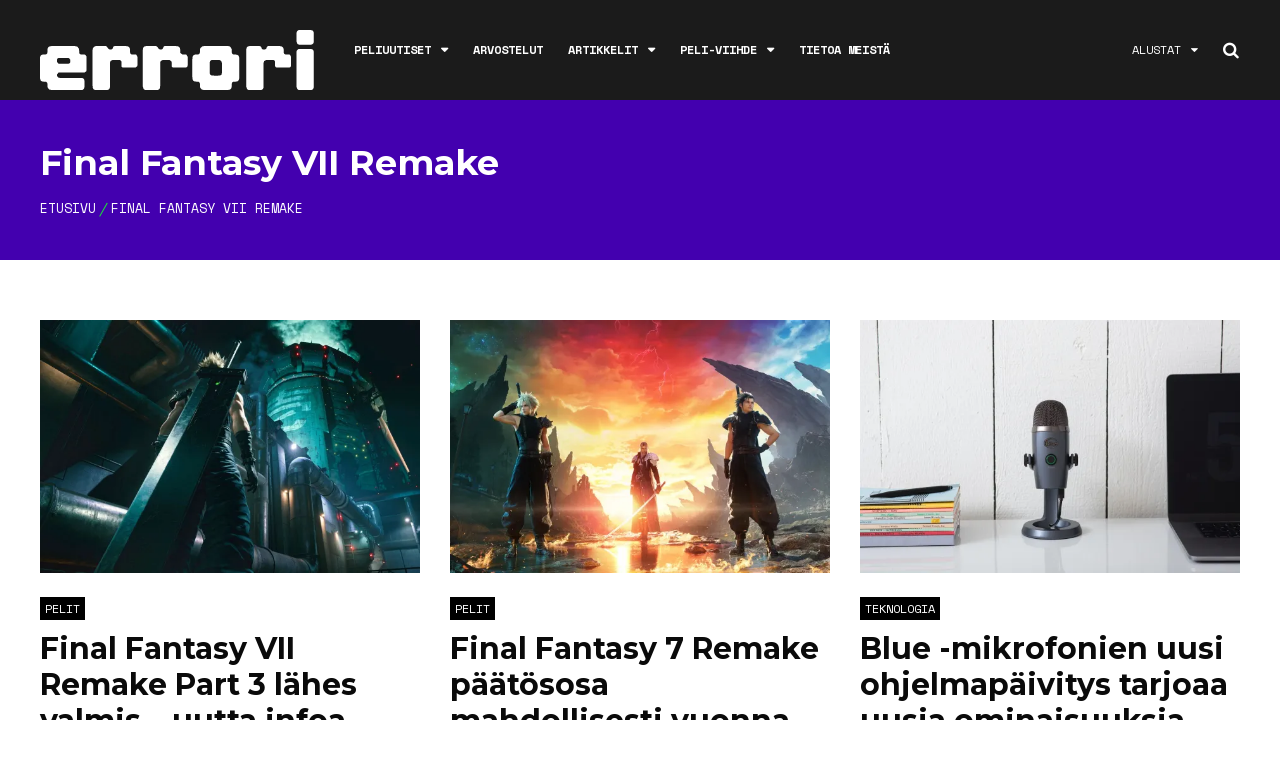

--- FILE ---
content_type: text/html; charset=UTF-8
request_url: https://errori.net/aiheet/final-fantasy-vii-remake/
body_size: 30018
content:
<!DOCTYPE html>
<html lang="fi">

<head>
    <!-- Global site tag (gtag.js) - Google Analytics -->
    <script async src="https://www.googletagmanager.com/gtag/js?id=UA-132358890-1"></script>
    <script>
      window.dataLayer = window.dataLayer || [];
      function gtag(){dataLayer.push(arguments);}
      gtag('js', new Date());

      gtag('config', 'UA-132358890-1');
    </script>
		<meta charset="UTF-8">
	<meta name="viewport" content="width=device-width, initial-scale=1, maximum-scale=1">
	<meta name="format-detection" content="telephone=no">
	<meta name="theme-color" content="#4300AF">
	<meta name="google-site-verification" content="gGKLgYUftKIm3bL_AUPZP9P1IXB2jHrgsQoAWEPoPz4" />
	<meta name="webgains-site-verification" content="ztfwq3xr" />
    <link rel="stylesheet" href="https://errori.net/wp-content/themes/mag-child/font-awesome.min.css">
	<link rel="profile" href="http://gmpg.org/xfn/11">
	<link rel="pingback" href="https://errori.net/xmlrpc.php">
		
	<meta name='robots' content='index, follow, max-image-preview:large, max-snippet:-1, max-video-preview:-1' />

	<!-- This site is optimized with the Yoast SEO plugin v26.8 - https://yoast.com/product/yoast-seo-wordpress/ -->
	<title>Final Fantasy VII Remake -aiheiset uutiset, arvostelut ja artikkkelit &#8211; errori.net</title>
	<meta name="description" content="Lue kaikki Final Fantasy VII Remake -aiheiset uutiset, arvostelut, artikkelit ja videot täältä." />
	<link rel="canonical" href="https://errori.net/aiheet/final-fantasy-vii-remake/" />
	<link rel="next" href="https://errori.net/aiheet/final-fantasy-vii-remake/page/2/" />
	<meta property="og:locale" content="fi_FI" />
	<meta property="og:type" content="article" />
	<meta property="og:title" content="Final Fantasy VII Remake -aiheiset uutiset, arvostelut ja artikkkelit &#8211; errori.net" />
	<meta property="og:description" content="Lue kaikki Final Fantasy VII Remake -aiheiset uutiset, arvostelut, artikkelit ja videot täältä." />
	<meta property="og:url" content="https://errori.net/aiheet/final-fantasy-vii-remake/" />
	<meta property="og:site_name" content="errori.net" />
	<meta property="og:image" content="https://i0.wp.com/errori.net/wp-content/uploads/2019/10/errori2.jpg?fit=1920%2C800&ssl=1" />
	<meta property="og:image:width" content="1920" />
	<meta property="og:image:height" content="800" />
	<meta property="og:image:type" content="image/jpeg" />
	<meta name="twitter:card" content="summary_large_image" />
	<script type="application/ld+json" class="yoast-schema-graph">{"@context":"https://schema.org","@graph":[{"@type":"CollectionPage","@id":"https://errori.net/aiheet/final-fantasy-vii-remake/","url":"https://errori.net/aiheet/final-fantasy-vii-remake/","name":"Final Fantasy VII Remake -aiheiset uutiset, arvostelut ja artikkkelit &#8211; errori.net","isPartOf":{"@id":"https://errori.net/#website"},"primaryImageOfPage":{"@id":"https://errori.net/aiheet/final-fantasy-vii-remake/#primaryimage"},"image":{"@id":"https://errori.net/aiheet/final-fantasy-vii-remake/#primaryimage"},"thumbnailUrl":"https://i0.wp.com/errori.net/wp-content/uploads/2020/03/Final_Fantasy_VII_Remake.jpg?fit=1200%2C800&ssl=1","description":"Lue kaikki Final Fantasy VII Remake -aiheiset uutiset, arvostelut, artikkelit ja videot täältä.","breadcrumb":{"@id":"https://errori.net/aiheet/final-fantasy-vii-remake/#breadcrumb"},"inLanguage":"fi"},{"@type":"ImageObject","inLanguage":"fi","@id":"https://errori.net/aiheet/final-fantasy-vii-remake/#primaryimage","url":"https://i0.wp.com/errori.net/wp-content/uploads/2020/03/Final_Fantasy_VII_Remake.jpg?fit=1200%2C800&ssl=1","contentUrl":"https://i0.wp.com/errori.net/wp-content/uploads/2020/03/Final_Fantasy_VII_Remake.jpg?fit=1200%2C800&ssl=1","width":1200,"height":800},{"@type":"BreadcrumbList","@id":"https://errori.net/aiheet/final-fantasy-vii-remake/#breadcrumb","itemListElement":[{"@type":"ListItem","position":1,"name":"Home","item":"https://errori.net/"},{"@type":"ListItem","position":2,"name":"Final Fantasy VII Remake"}]},{"@type":"WebSite","@id":"https://errori.net/#website","url":"https://errori.net/","name":"errori.net","description":"Kotimainen peliviihteen sivusto","publisher":{"@id":"https://errori.net/#organization"},"potentialAction":[{"@type":"SearchAction","target":{"@type":"EntryPoint","urlTemplate":"https://errori.net/?s={search_term_string}"},"query-input":{"@type":"PropertyValueSpecification","valueRequired":true,"valueName":"search_term_string"}}],"inLanguage":"fi"},{"@type":"Organization","@id":"https://errori.net/#organization","name":"Errori.net","url":"https://errori.net/","logo":{"@type":"ImageObject","inLanguage":"fi","@id":"https://errori.net/#/schema/logo/image/","url":"https://i0.wp.com/errori.net/wp-content/uploads/2018/08/39165058_1473998046034284_2055291986012798976_n.png?fit=600%2C600&ssl=1","contentUrl":"https://i0.wp.com/errori.net/wp-content/uploads/2018/08/39165058_1473998046034284_2055291986012798976_n.png?fit=600%2C600&ssl=1","width":600,"height":600,"caption":"Errori.net"},"image":{"@id":"https://errori.net/#/schema/logo/image/"},"sameAs":["https://www.facebook.com/errorinet/","https://www.instagram.com/errori_net/"]}]}</script>
	<!-- / Yoast SEO plugin. -->


<link rel='dns-prefetch' href='//www.googletagmanager.com' />
<link rel='dns-prefetch' href='//stats.wp.com' />
<link rel='dns-prefetch' href='//fonts.googleapis.com' />
<link rel='dns-prefetch' href='//v0.wordpress.com' />
<link rel='preconnect' href='//i0.wp.com' />
<link rel="alternate" type="application/rss+xml" title="errori.net &raquo; syöte" href="https://errori.net/feed/" />
<link rel="alternate" type="application/rss+xml" title="errori.net &raquo; kommenttien syöte" href="https://errori.net/comments/feed/" />
<link rel="alternate" type="application/rss+xml" title="errori.net &raquo; Final Fantasy VII Remake avainsanan RSS-syöte" href="https://errori.net/aiheet/final-fantasy-vii-remake/feed/" />
<style id='wp-img-auto-sizes-contain-inline-css' type='text/css'>
img:is([sizes=auto i],[sizes^="auto," i]){contain-intrinsic-size:3000px 1500px}
/*# sourceURL=wp-img-auto-sizes-contain-inline-css */
</style>
<link rel='stylesheet' id='taxopress-frontend-css-css' href='https://errori.net/wp-content/plugins/simple-tags/assets/frontend/css/frontend.css?ver=3.37.3' type='text/css' media='all' />
<link rel='stylesheet' id='ot-google-fonts-css' href='//fonts.googleapis.com/css?family=Space+Mono:regular,700%7CMontserrat:100,200,300,regular,700,900%7CLora:regular,italic' type='text/css' media='all' />
<style id='wp-emoji-styles-inline-css' type='text/css'>

	img.wp-smiley, img.emoji {
		display: inline !important;
		border: none !important;
		box-shadow: none !important;
		height: 1em !important;
		width: 1em !important;
		margin: 0 0.07em !important;
		vertical-align: -0.1em !important;
		background: none !important;
		padding: 0 !important;
	}
/*# sourceURL=wp-emoji-styles-inline-css */
</style>
<style id='wp-block-library-inline-css' type='text/css'>
:root{--wp-block-synced-color:#7a00df;--wp-block-synced-color--rgb:122,0,223;--wp-bound-block-color:var(--wp-block-synced-color);--wp-editor-canvas-background:#ddd;--wp-admin-theme-color:#007cba;--wp-admin-theme-color--rgb:0,124,186;--wp-admin-theme-color-darker-10:#006ba1;--wp-admin-theme-color-darker-10--rgb:0,107,160.5;--wp-admin-theme-color-darker-20:#005a87;--wp-admin-theme-color-darker-20--rgb:0,90,135;--wp-admin-border-width-focus:2px}@media (min-resolution:192dpi){:root{--wp-admin-border-width-focus:1.5px}}.wp-element-button{cursor:pointer}:root .has-very-light-gray-background-color{background-color:#eee}:root .has-very-dark-gray-background-color{background-color:#313131}:root .has-very-light-gray-color{color:#eee}:root .has-very-dark-gray-color{color:#313131}:root .has-vivid-green-cyan-to-vivid-cyan-blue-gradient-background{background:linear-gradient(135deg,#00d084,#0693e3)}:root .has-purple-crush-gradient-background{background:linear-gradient(135deg,#34e2e4,#4721fb 50%,#ab1dfe)}:root .has-hazy-dawn-gradient-background{background:linear-gradient(135deg,#faaca8,#dad0ec)}:root .has-subdued-olive-gradient-background{background:linear-gradient(135deg,#fafae1,#67a671)}:root .has-atomic-cream-gradient-background{background:linear-gradient(135deg,#fdd79a,#004a59)}:root .has-nightshade-gradient-background{background:linear-gradient(135deg,#330968,#31cdcf)}:root .has-midnight-gradient-background{background:linear-gradient(135deg,#020381,#2874fc)}:root{--wp--preset--font-size--normal:16px;--wp--preset--font-size--huge:42px}.has-regular-font-size{font-size:1em}.has-larger-font-size{font-size:2.625em}.has-normal-font-size{font-size:var(--wp--preset--font-size--normal)}.has-huge-font-size{font-size:var(--wp--preset--font-size--huge)}.has-text-align-center{text-align:center}.has-text-align-left{text-align:left}.has-text-align-right{text-align:right}.has-fit-text{white-space:nowrap!important}#end-resizable-editor-section{display:none}.aligncenter{clear:both}.items-justified-left{justify-content:flex-start}.items-justified-center{justify-content:center}.items-justified-right{justify-content:flex-end}.items-justified-space-between{justify-content:space-between}.screen-reader-text{border:0;clip-path:inset(50%);height:1px;margin:-1px;overflow:hidden;padding:0;position:absolute;width:1px;word-wrap:normal!important}.screen-reader-text:focus{background-color:#ddd;clip-path:none;color:#444;display:block;font-size:1em;height:auto;left:5px;line-height:normal;padding:15px 23px 14px;text-decoration:none;top:5px;width:auto;z-index:100000}html :where(.has-border-color){border-style:solid}html :where([style*=border-top-color]){border-top-style:solid}html :where([style*=border-right-color]){border-right-style:solid}html :where([style*=border-bottom-color]){border-bottom-style:solid}html :where([style*=border-left-color]){border-left-style:solid}html :where([style*=border-width]){border-style:solid}html :where([style*=border-top-width]){border-top-style:solid}html :where([style*=border-right-width]){border-right-style:solid}html :where([style*=border-bottom-width]){border-bottom-style:solid}html :where([style*=border-left-width]){border-left-style:solid}html :where(img[class*=wp-image-]){height:auto;max-width:100%}:where(figure){margin:0 0 1em}html :where(.is-position-sticky){--wp-admin--admin-bar--position-offset:var(--wp-admin--admin-bar--height,0px)}@media screen and (max-width:600px){html :where(.is-position-sticky){--wp-admin--admin-bar--position-offset:0px}}

/*# sourceURL=wp-block-library-inline-css */
</style><style id='wp-block-image-inline-css' type='text/css'>
.wp-block-image>a,.wp-block-image>figure>a{display:inline-block}.wp-block-image img{box-sizing:border-box;height:auto;max-width:100%;vertical-align:bottom}@media not (prefers-reduced-motion){.wp-block-image img.hide{visibility:hidden}.wp-block-image img.show{animation:show-content-image .4s}}.wp-block-image[style*=border-radius] img,.wp-block-image[style*=border-radius]>a{border-radius:inherit}.wp-block-image.has-custom-border img{box-sizing:border-box}.wp-block-image.aligncenter{text-align:center}.wp-block-image.alignfull>a,.wp-block-image.alignwide>a{width:100%}.wp-block-image.alignfull img,.wp-block-image.alignwide img{height:auto;width:100%}.wp-block-image .aligncenter,.wp-block-image .alignleft,.wp-block-image .alignright,.wp-block-image.aligncenter,.wp-block-image.alignleft,.wp-block-image.alignright{display:table}.wp-block-image .aligncenter>figcaption,.wp-block-image .alignleft>figcaption,.wp-block-image .alignright>figcaption,.wp-block-image.aligncenter>figcaption,.wp-block-image.alignleft>figcaption,.wp-block-image.alignright>figcaption{caption-side:bottom;display:table-caption}.wp-block-image .alignleft{float:left;margin:.5em 1em .5em 0}.wp-block-image .alignright{float:right;margin:.5em 0 .5em 1em}.wp-block-image .aligncenter{margin-left:auto;margin-right:auto}.wp-block-image :where(figcaption){margin-bottom:1em;margin-top:.5em}.wp-block-image.is-style-circle-mask img{border-radius:9999px}@supports ((-webkit-mask-image:none) or (mask-image:none)) or (-webkit-mask-image:none){.wp-block-image.is-style-circle-mask img{border-radius:0;-webkit-mask-image:url('data:image/svg+xml;utf8,<svg viewBox="0 0 100 100" xmlns="http://www.w3.org/2000/svg"><circle cx="50" cy="50" r="50"/></svg>');mask-image:url('data:image/svg+xml;utf8,<svg viewBox="0 0 100 100" xmlns="http://www.w3.org/2000/svg"><circle cx="50" cy="50" r="50"/></svg>');mask-mode:alpha;-webkit-mask-position:center;mask-position:center;-webkit-mask-repeat:no-repeat;mask-repeat:no-repeat;-webkit-mask-size:contain;mask-size:contain}}:root :where(.wp-block-image.is-style-rounded img,.wp-block-image .is-style-rounded img){border-radius:9999px}.wp-block-image figure{margin:0}.wp-lightbox-container{display:flex;flex-direction:column;position:relative}.wp-lightbox-container img{cursor:zoom-in}.wp-lightbox-container img:hover+button{opacity:1}.wp-lightbox-container button{align-items:center;backdrop-filter:blur(16px) saturate(180%);background-color:#5a5a5a40;border:none;border-radius:4px;cursor:zoom-in;display:flex;height:20px;justify-content:center;opacity:0;padding:0;position:absolute;right:16px;text-align:center;top:16px;width:20px;z-index:100}@media not (prefers-reduced-motion){.wp-lightbox-container button{transition:opacity .2s ease}}.wp-lightbox-container button:focus-visible{outline:3px auto #5a5a5a40;outline:3px auto -webkit-focus-ring-color;outline-offset:3px}.wp-lightbox-container button:hover{cursor:pointer;opacity:1}.wp-lightbox-container button:focus{opacity:1}.wp-lightbox-container button:focus,.wp-lightbox-container button:hover,.wp-lightbox-container button:not(:hover):not(:active):not(.has-background){background-color:#5a5a5a40;border:none}.wp-lightbox-overlay{box-sizing:border-box;cursor:zoom-out;height:100vh;left:0;overflow:hidden;position:fixed;top:0;visibility:hidden;width:100%;z-index:100000}.wp-lightbox-overlay .close-button{align-items:center;cursor:pointer;display:flex;justify-content:center;min-height:40px;min-width:40px;padding:0;position:absolute;right:calc(env(safe-area-inset-right) + 16px);top:calc(env(safe-area-inset-top) + 16px);z-index:5000000}.wp-lightbox-overlay .close-button:focus,.wp-lightbox-overlay .close-button:hover,.wp-lightbox-overlay .close-button:not(:hover):not(:active):not(.has-background){background:none;border:none}.wp-lightbox-overlay .lightbox-image-container{height:var(--wp--lightbox-container-height);left:50%;overflow:hidden;position:absolute;top:50%;transform:translate(-50%,-50%);transform-origin:top left;width:var(--wp--lightbox-container-width);z-index:9999999999}.wp-lightbox-overlay .wp-block-image{align-items:center;box-sizing:border-box;display:flex;height:100%;justify-content:center;margin:0;position:relative;transform-origin:0 0;width:100%;z-index:3000000}.wp-lightbox-overlay .wp-block-image img{height:var(--wp--lightbox-image-height);min-height:var(--wp--lightbox-image-height);min-width:var(--wp--lightbox-image-width);width:var(--wp--lightbox-image-width)}.wp-lightbox-overlay .wp-block-image figcaption{display:none}.wp-lightbox-overlay button{background:none;border:none}.wp-lightbox-overlay .scrim{background-color:#fff;height:100%;opacity:.9;position:absolute;width:100%;z-index:2000000}.wp-lightbox-overlay.active{visibility:visible}@media not (prefers-reduced-motion){.wp-lightbox-overlay.active{animation:turn-on-visibility .25s both}.wp-lightbox-overlay.active img{animation:turn-on-visibility .35s both}.wp-lightbox-overlay.show-closing-animation:not(.active){animation:turn-off-visibility .35s both}.wp-lightbox-overlay.show-closing-animation:not(.active) img{animation:turn-off-visibility .25s both}.wp-lightbox-overlay.zoom.active{animation:none;opacity:1;visibility:visible}.wp-lightbox-overlay.zoom.active .lightbox-image-container{animation:lightbox-zoom-in .4s}.wp-lightbox-overlay.zoom.active .lightbox-image-container img{animation:none}.wp-lightbox-overlay.zoom.active .scrim{animation:turn-on-visibility .4s forwards}.wp-lightbox-overlay.zoom.show-closing-animation:not(.active){animation:none}.wp-lightbox-overlay.zoom.show-closing-animation:not(.active) .lightbox-image-container{animation:lightbox-zoom-out .4s}.wp-lightbox-overlay.zoom.show-closing-animation:not(.active) .lightbox-image-container img{animation:none}.wp-lightbox-overlay.zoom.show-closing-animation:not(.active) .scrim{animation:turn-off-visibility .4s forwards}}@keyframes show-content-image{0%{visibility:hidden}99%{visibility:hidden}to{visibility:visible}}@keyframes turn-on-visibility{0%{opacity:0}to{opacity:1}}@keyframes turn-off-visibility{0%{opacity:1;visibility:visible}99%{opacity:0;visibility:visible}to{opacity:0;visibility:hidden}}@keyframes lightbox-zoom-in{0%{transform:translate(calc((-100vw + var(--wp--lightbox-scrollbar-width))/2 + var(--wp--lightbox-initial-left-position)),calc(-50vh + var(--wp--lightbox-initial-top-position))) scale(var(--wp--lightbox-scale))}to{transform:translate(-50%,-50%) scale(1)}}@keyframes lightbox-zoom-out{0%{transform:translate(-50%,-50%) scale(1);visibility:visible}99%{visibility:visible}to{transform:translate(calc((-100vw + var(--wp--lightbox-scrollbar-width))/2 + var(--wp--lightbox-initial-left-position)),calc(-50vh + var(--wp--lightbox-initial-top-position))) scale(var(--wp--lightbox-scale));visibility:hidden}}
/*# sourceURL=https://errori.net/wp-includes/blocks/image/style.min.css */
</style>
<style id='wp-block-columns-inline-css' type='text/css'>
.wp-block-columns{box-sizing:border-box;display:flex;flex-wrap:wrap!important}@media (min-width:782px){.wp-block-columns{flex-wrap:nowrap!important}}.wp-block-columns{align-items:normal!important}.wp-block-columns.are-vertically-aligned-top{align-items:flex-start}.wp-block-columns.are-vertically-aligned-center{align-items:center}.wp-block-columns.are-vertically-aligned-bottom{align-items:flex-end}@media (max-width:781px){.wp-block-columns:not(.is-not-stacked-on-mobile)>.wp-block-column{flex-basis:100%!important}}@media (min-width:782px){.wp-block-columns:not(.is-not-stacked-on-mobile)>.wp-block-column{flex-basis:0;flex-grow:1}.wp-block-columns:not(.is-not-stacked-on-mobile)>.wp-block-column[style*=flex-basis]{flex-grow:0}}.wp-block-columns.is-not-stacked-on-mobile{flex-wrap:nowrap!important}.wp-block-columns.is-not-stacked-on-mobile>.wp-block-column{flex-basis:0;flex-grow:1}.wp-block-columns.is-not-stacked-on-mobile>.wp-block-column[style*=flex-basis]{flex-grow:0}:where(.wp-block-columns){margin-bottom:1.75em}:where(.wp-block-columns.has-background){padding:1.25em 2.375em}.wp-block-column{flex-grow:1;min-width:0;overflow-wrap:break-word;word-break:break-word}.wp-block-column.is-vertically-aligned-top{align-self:flex-start}.wp-block-column.is-vertically-aligned-center{align-self:center}.wp-block-column.is-vertically-aligned-bottom{align-self:flex-end}.wp-block-column.is-vertically-aligned-stretch{align-self:stretch}.wp-block-column.is-vertically-aligned-bottom,.wp-block-column.is-vertically-aligned-center,.wp-block-column.is-vertically-aligned-top{width:100%}
/*# sourceURL=https://errori.net/wp-includes/blocks/columns/style.min.css */
</style>
<style id='wp-block-paragraph-inline-css' type='text/css'>
.is-small-text{font-size:.875em}.is-regular-text{font-size:1em}.is-large-text{font-size:2.25em}.is-larger-text{font-size:3em}.has-drop-cap:not(:focus):first-letter{float:left;font-size:8.4em;font-style:normal;font-weight:100;line-height:.68;margin:.05em .1em 0 0;text-transform:uppercase}body.rtl .has-drop-cap:not(:focus):first-letter{float:none;margin-left:.1em}p.has-drop-cap.has-background{overflow:hidden}:root :where(p.has-background){padding:1.25em 2.375em}:where(p.has-text-color:not(.has-link-color)) a{color:inherit}p.has-text-align-left[style*="writing-mode:vertical-lr"],p.has-text-align-right[style*="writing-mode:vertical-rl"]{rotate:180deg}
/*# sourceURL=https://errori.net/wp-includes/blocks/paragraph/style.min.css */
</style>
<style id='wp-block-social-links-inline-css' type='text/css'>
.wp-block-social-links{background:none;box-sizing:border-box;margin-left:0;padding-left:0;padding-right:0;text-indent:0}.wp-block-social-links .wp-social-link a,.wp-block-social-links .wp-social-link a:hover{border-bottom:0;box-shadow:none;text-decoration:none}.wp-block-social-links .wp-social-link svg{height:1em;width:1em}.wp-block-social-links .wp-social-link span:not(.screen-reader-text){font-size:.65em;margin-left:.5em;margin-right:.5em}.wp-block-social-links.has-small-icon-size{font-size:16px}.wp-block-social-links,.wp-block-social-links.has-normal-icon-size{font-size:24px}.wp-block-social-links.has-large-icon-size{font-size:36px}.wp-block-social-links.has-huge-icon-size{font-size:48px}.wp-block-social-links.aligncenter{display:flex;justify-content:center}.wp-block-social-links.alignright{justify-content:flex-end}.wp-block-social-link{border-radius:9999px;display:block}@media not (prefers-reduced-motion){.wp-block-social-link{transition:transform .1s ease}}.wp-block-social-link{height:auto}.wp-block-social-link a{align-items:center;display:flex;line-height:0}.wp-block-social-link:hover{transform:scale(1.1)}.wp-block-social-links .wp-block-social-link.wp-social-link{display:inline-block;margin:0;padding:0}.wp-block-social-links .wp-block-social-link.wp-social-link .wp-block-social-link-anchor,.wp-block-social-links .wp-block-social-link.wp-social-link .wp-block-social-link-anchor svg,.wp-block-social-links .wp-block-social-link.wp-social-link .wp-block-social-link-anchor:active,.wp-block-social-links .wp-block-social-link.wp-social-link .wp-block-social-link-anchor:hover,.wp-block-social-links .wp-block-social-link.wp-social-link .wp-block-social-link-anchor:visited{color:currentColor;fill:currentColor}:where(.wp-block-social-links:not(.is-style-logos-only)) .wp-social-link{background-color:#f0f0f0;color:#444}:where(.wp-block-social-links:not(.is-style-logos-only)) .wp-social-link-amazon{background-color:#f90;color:#fff}:where(.wp-block-social-links:not(.is-style-logos-only)) .wp-social-link-bandcamp{background-color:#1ea0c3;color:#fff}:where(.wp-block-social-links:not(.is-style-logos-only)) .wp-social-link-behance{background-color:#0757fe;color:#fff}:where(.wp-block-social-links:not(.is-style-logos-only)) .wp-social-link-bluesky{background-color:#0a7aff;color:#fff}:where(.wp-block-social-links:not(.is-style-logos-only)) .wp-social-link-codepen{background-color:#1e1f26;color:#fff}:where(.wp-block-social-links:not(.is-style-logos-only)) .wp-social-link-deviantart{background-color:#02e49b;color:#fff}:where(.wp-block-social-links:not(.is-style-logos-only)) .wp-social-link-discord{background-color:#5865f2;color:#fff}:where(.wp-block-social-links:not(.is-style-logos-only)) .wp-social-link-dribbble{background-color:#e94c89;color:#fff}:where(.wp-block-social-links:not(.is-style-logos-only)) .wp-social-link-dropbox{background-color:#4280ff;color:#fff}:where(.wp-block-social-links:not(.is-style-logos-only)) .wp-social-link-etsy{background-color:#f45800;color:#fff}:where(.wp-block-social-links:not(.is-style-logos-only)) .wp-social-link-facebook{background-color:#0866ff;color:#fff}:where(.wp-block-social-links:not(.is-style-logos-only)) .wp-social-link-fivehundredpx{background-color:#000;color:#fff}:where(.wp-block-social-links:not(.is-style-logos-only)) .wp-social-link-flickr{background-color:#0461dd;color:#fff}:where(.wp-block-social-links:not(.is-style-logos-only)) .wp-social-link-foursquare{background-color:#e65678;color:#fff}:where(.wp-block-social-links:not(.is-style-logos-only)) .wp-social-link-github{background-color:#24292d;color:#fff}:where(.wp-block-social-links:not(.is-style-logos-only)) .wp-social-link-goodreads{background-color:#eceadd;color:#382110}:where(.wp-block-social-links:not(.is-style-logos-only)) .wp-social-link-google{background-color:#ea4434;color:#fff}:where(.wp-block-social-links:not(.is-style-logos-only)) .wp-social-link-gravatar{background-color:#1d4fc4;color:#fff}:where(.wp-block-social-links:not(.is-style-logos-only)) .wp-social-link-instagram{background-color:#f00075;color:#fff}:where(.wp-block-social-links:not(.is-style-logos-only)) .wp-social-link-lastfm{background-color:#e21b24;color:#fff}:where(.wp-block-social-links:not(.is-style-logos-only)) .wp-social-link-linkedin{background-color:#0d66c2;color:#fff}:where(.wp-block-social-links:not(.is-style-logos-only)) .wp-social-link-mastodon{background-color:#3288d4;color:#fff}:where(.wp-block-social-links:not(.is-style-logos-only)) .wp-social-link-medium{background-color:#000;color:#fff}:where(.wp-block-social-links:not(.is-style-logos-only)) .wp-social-link-meetup{background-color:#f6405f;color:#fff}:where(.wp-block-social-links:not(.is-style-logos-only)) .wp-social-link-patreon{background-color:#000;color:#fff}:where(.wp-block-social-links:not(.is-style-logos-only)) .wp-social-link-pinterest{background-color:#e60122;color:#fff}:where(.wp-block-social-links:not(.is-style-logos-only)) .wp-social-link-pocket{background-color:#ef4155;color:#fff}:where(.wp-block-social-links:not(.is-style-logos-only)) .wp-social-link-reddit{background-color:#ff4500;color:#fff}:where(.wp-block-social-links:not(.is-style-logos-only)) .wp-social-link-skype{background-color:#0478d7;color:#fff}:where(.wp-block-social-links:not(.is-style-logos-only)) .wp-social-link-snapchat{background-color:#fefc00;color:#fff;stroke:#000}:where(.wp-block-social-links:not(.is-style-logos-only)) .wp-social-link-soundcloud{background-color:#ff5600;color:#fff}:where(.wp-block-social-links:not(.is-style-logos-only)) .wp-social-link-spotify{background-color:#1bd760;color:#fff}:where(.wp-block-social-links:not(.is-style-logos-only)) .wp-social-link-telegram{background-color:#2aabee;color:#fff}:where(.wp-block-social-links:not(.is-style-logos-only)) .wp-social-link-threads{background-color:#000;color:#fff}:where(.wp-block-social-links:not(.is-style-logos-only)) .wp-social-link-tiktok{background-color:#000;color:#fff}:where(.wp-block-social-links:not(.is-style-logos-only)) .wp-social-link-tumblr{background-color:#011835;color:#fff}:where(.wp-block-social-links:not(.is-style-logos-only)) .wp-social-link-twitch{background-color:#6440a4;color:#fff}:where(.wp-block-social-links:not(.is-style-logos-only)) .wp-social-link-twitter{background-color:#1da1f2;color:#fff}:where(.wp-block-social-links:not(.is-style-logos-only)) .wp-social-link-vimeo{background-color:#1eb7ea;color:#fff}:where(.wp-block-social-links:not(.is-style-logos-only)) .wp-social-link-vk{background-color:#4680c2;color:#fff}:where(.wp-block-social-links:not(.is-style-logos-only)) .wp-social-link-wordpress{background-color:#3499cd;color:#fff}:where(.wp-block-social-links:not(.is-style-logos-only)) .wp-social-link-whatsapp{background-color:#25d366;color:#fff}:where(.wp-block-social-links:not(.is-style-logos-only)) .wp-social-link-x{background-color:#000;color:#fff}:where(.wp-block-social-links:not(.is-style-logos-only)) .wp-social-link-yelp{background-color:#d32422;color:#fff}:where(.wp-block-social-links:not(.is-style-logos-only)) .wp-social-link-youtube{background-color:red;color:#fff}:where(.wp-block-social-links.is-style-logos-only) .wp-social-link{background:none}:where(.wp-block-social-links.is-style-logos-only) .wp-social-link svg{height:1.25em;width:1.25em}:where(.wp-block-social-links.is-style-logos-only) .wp-social-link-amazon{color:#f90}:where(.wp-block-social-links.is-style-logos-only) .wp-social-link-bandcamp{color:#1ea0c3}:where(.wp-block-social-links.is-style-logos-only) .wp-social-link-behance{color:#0757fe}:where(.wp-block-social-links.is-style-logos-only) .wp-social-link-bluesky{color:#0a7aff}:where(.wp-block-social-links.is-style-logos-only) .wp-social-link-codepen{color:#1e1f26}:where(.wp-block-social-links.is-style-logos-only) .wp-social-link-deviantart{color:#02e49b}:where(.wp-block-social-links.is-style-logos-only) .wp-social-link-discord{color:#5865f2}:where(.wp-block-social-links.is-style-logos-only) .wp-social-link-dribbble{color:#e94c89}:where(.wp-block-social-links.is-style-logos-only) .wp-social-link-dropbox{color:#4280ff}:where(.wp-block-social-links.is-style-logos-only) .wp-social-link-etsy{color:#f45800}:where(.wp-block-social-links.is-style-logos-only) .wp-social-link-facebook{color:#0866ff}:where(.wp-block-social-links.is-style-logos-only) .wp-social-link-fivehundredpx{color:#000}:where(.wp-block-social-links.is-style-logos-only) .wp-social-link-flickr{color:#0461dd}:where(.wp-block-social-links.is-style-logos-only) .wp-social-link-foursquare{color:#e65678}:where(.wp-block-social-links.is-style-logos-only) .wp-social-link-github{color:#24292d}:where(.wp-block-social-links.is-style-logos-only) .wp-social-link-goodreads{color:#382110}:where(.wp-block-social-links.is-style-logos-only) .wp-social-link-google{color:#ea4434}:where(.wp-block-social-links.is-style-logos-only) .wp-social-link-gravatar{color:#1d4fc4}:where(.wp-block-social-links.is-style-logos-only) .wp-social-link-instagram{color:#f00075}:where(.wp-block-social-links.is-style-logos-only) .wp-social-link-lastfm{color:#e21b24}:where(.wp-block-social-links.is-style-logos-only) .wp-social-link-linkedin{color:#0d66c2}:where(.wp-block-social-links.is-style-logos-only) .wp-social-link-mastodon{color:#3288d4}:where(.wp-block-social-links.is-style-logos-only) .wp-social-link-medium{color:#000}:where(.wp-block-social-links.is-style-logos-only) .wp-social-link-meetup{color:#f6405f}:where(.wp-block-social-links.is-style-logos-only) .wp-social-link-patreon{color:#000}:where(.wp-block-social-links.is-style-logos-only) .wp-social-link-pinterest{color:#e60122}:where(.wp-block-social-links.is-style-logos-only) .wp-social-link-pocket{color:#ef4155}:where(.wp-block-social-links.is-style-logos-only) .wp-social-link-reddit{color:#ff4500}:where(.wp-block-social-links.is-style-logos-only) .wp-social-link-skype{color:#0478d7}:where(.wp-block-social-links.is-style-logos-only) .wp-social-link-snapchat{color:#fff;stroke:#000}:where(.wp-block-social-links.is-style-logos-only) .wp-social-link-soundcloud{color:#ff5600}:where(.wp-block-social-links.is-style-logos-only) .wp-social-link-spotify{color:#1bd760}:where(.wp-block-social-links.is-style-logos-only) .wp-social-link-telegram{color:#2aabee}:where(.wp-block-social-links.is-style-logos-only) .wp-social-link-threads{color:#000}:where(.wp-block-social-links.is-style-logos-only) .wp-social-link-tiktok{color:#000}:where(.wp-block-social-links.is-style-logos-only) .wp-social-link-tumblr{color:#011835}:where(.wp-block-social-links.is-style-logos-only) .wp-social-link-twitch{color:#6440a4}:where(.wp-block-social-links.is-style-logos-only) .wp-social-link-twitter{color:#1da1f2}:where(.wp-block-social-links.is-style-logos-only) .wp-social-link-vimeo{color:#1eb7ea}:where(.wp-block-social-links.is-style-logos-only) .wp-social-link-vk{color:#4680c2}:where(.wp-block-social-links.is-style-logos-only) .wp-social-link-whatsapp{color:#25d366}:where(.wp-block-social-links.is-style-logos-only) .wp-social-link-wordpress{color:#3499cd}:where(.wp-block-social-links.is-style-logos-only) .wp-social-link-x{color:#000}:where(.wp-block-social-links.is-style-logos-only) .wp-social-link-yelp{color:#d32422}:where(.wp-block-social-links.is-style-logos-only) .wp-social-link-youtube{color:red}.wp-block-social-links.is-style-pill-shape .wp-social-link{width:auto}:root :where(.wp-block-social-links .wp-social-link a){padding:.25em}:root :where(.wp-block-social-links.is-style-logos-only .wp-social-link a){padding:0}:root :where(.wp-block-social-links.is-style-pill-shape .wp-social-link a){padding-left:.6666666667em;padding-right:.6666666667em}.wp-block-social-links:not(.has-icon-color):not(.has-icon-background-color) .wp-social-link-snapchat .wp-block-social-link-label{color:#000}
/*# sourceURL=https://errori.net/wp-includes/blocks/social-links/style.min.css */
</style>
<style id='global-styles-inline-css' type='text/css'>
:root{--wp--preset--aspect-ratio--square: 1;--wp--preset--aspect-ratio--4-3: 4/3;--wp--preset--aspect-ratio--3-4: 3/4;--wp--preset--aspect-ratio--3-2: 3/2;--wp--preset--aspect-ratio--2-3: 2/3;--wp--preset--aspect-ratio--16-9: 16/9;--wp--preset--aspect-ratio--9-16: 9/16;--wp--preset--color--black: #000000;--wp--preset--color--cyan-bluish-gray: #abb8c3;--wp--preset--color--white: #ffffff;--wp--preset--color--pale-pink: #f78da7;--wp--preset--color--vivid-red: #cf2e2e;--wp--preset--color--luminous-vivid-orange: #ff6900;--wp--preset--color--luminous-vivid-amber: #fcb900;--wp--preset--color--light-green-cyan: #7bdcb5;--wp--preset--color--vivid-green-cyan: #00d084;--wp--preset--color--pale-cyan-blue: #8ed1fc;--wp--preset--color--vivid-cyan-blue: #0693e3;--wp--preset--color--vivid-purple: #9b51e0;--wp--preset--gradient--vivid-cyan-blue-to-vivid-purple: linear-gradient(135deg,rgb(6,147,227) 0%,rgb(155,81,224) 100%);--wp--preset--gradient--light-green-cyan-to-vivid-green-cyan: linear-gradient(135deg,rgb(122,220,180) 0%,rgb(0,208,130) 100%);--wp--preset--gradient--luminous-vivid-amber-to-luminous-vivid-orange: linear-gradient(135deg,rgb(252,185,0) 0%,rgb(255,105,0) 100%);--wp--preset--gradient--luminous-vivid-orange-to-vivid-red: linear-gradient(135deg,rgb(255,105,0) 0%,rgb(207,46,46) 100%);--wp--preset--gradient--very-light-gray-to-cyan-bluish-gray: linear-gradient(135deg,rgb(238,238,238) 0%,rgb(169,184,195) 100%);--wp--preset--gradient--cool-to-warm-spectrum: linear-gradient(135deg,rgb(74,234,220) 0%,rgb(151,120,209) 20%,rgb(207,42,186) 40%,rgb(238,44,130) 60%,rgb(251,105,98) 80%,rgb(254,248,76) 100%);--wp--preset--gradient--blush-light-purple: linear-gradient(135deg,rgb(255,206,236) 0%,rgb(152,150,240) 100%);--wp--preset--gradient--blush-bordeaux: linear-gradient(135deg,rgb(254,205,165) 0%,rgb(254,45,45) 50%,rgb(107,0,62) 100%);--wp--preset--gradient--luminous-dusk: linear-gradient(135deg,rgb(255,203,112) 0%,rgb(199,81,192) 50%,rgb(65,88,208) 100%);--wp--preset--gradient--pale-ocean: linear-gradient(135deg,rgb(255,245,203) 0%,rgb(182,227,212) 50%,rgb(51,167,181) 100%);--wp--preset--gradient--electric-grass: linear-gradient(135deg,rgb(202,248,128) 0%,rgb(113,206,126) 100%);--wp--preset--gradient--midnight: linear-gradient(135deg,rgb(2,3,129) 0%,rgb(40,116,252) 100%);--wp--preset--font-size--small: 13px;--wp--preset--font-size--medium: 20px;--wp--preset--font-size--large: 36px;--wp--preset--font-size--x-large: 42px;--wp--preset--spacing--20: 0.44rem;--wp--preset--spacing--30: 0.67rem;--wp--preset--spacing--40: 1rem;--wp--preset--spacing--50: 1.5rem;--wp--preset--spacing--60: 2.25rem;--wp--preset--spacing--70: 3.38rem;--wp--preset--spacing--80: 5.06rem;--wp--preset--shadow--natural: 6px 6px 9px rgba(0, 0, 0, 0.2);--wp--preset--shadow--deep: 12px 12px 50px rgba(0, 0, 0, 0.4);--wp--preset--shadow--sharp: 6px 6px 0px rgba(0, 0, 0, 0.2);--wp--preset--shadow--outlined: 6px 6px 0px -3px rgb(255, 255, 255), 6px 6px rgb(0, 0, 0);--wp--preset--shadow--crisp: 6px 6px 0px rgb(0, 0, 0);}:where(.is-layout-flex){gap: 0.5em;}:where(.is-layout-grid){gap: 0.5em;}body .is-layout-flex{display: flex;}.is-layout-flex{flex-wrap: wrap;align-items: center;}.is-layout-flex > :is(*, div){margin: 0;}body .is-layout-grid{display: grid;}.is-layout-grid > :is(*, div){margin: 0;}:where(.wp-block-columns.is-layout-flex){gap: 2em;}:where(.wp-block-columns.is-layout-grid){gap: 2em;}:where(.wp-block-post-template.is-layout-flex){gap: 1.25em;}:where(.wp-block-post-template.is-layout-grid){gap: 1.25em;}.has-black-color{color: var(--wp--preset--color--black) !important;}.has-cyan-bluish-gray-color{color: var(--wp--preset--color--cyan-bluish-gray) !important;}.has-white-color{color: var(--wp--preset--color--white) !important;}.has-pale-pink-color{color: var(--wp--preset--color--pale-pink) !important;}.has-vivid-red-color{color: var(--wp--preset--color--vivid-red) !important;}.has-luminous-vivid-orange-color{color: var(--wp--preset--color--luminous-vivid-orange) !important;}.has-luminous-vivid-amber-color{color: var(--wp--preset--color--luminous-vivid-amber) !important;}.has-light-green-cyan-color{color: var(--wp--preset--color--light-green-cyan) !important;}.has-vivid-green-cyan-color{color: var(--wp--preset--color--vivid-green-cyan) !important;}.has-pale-cyan-blue-color{color: var(--wp--preset--color--pale-cyan-blue) !important;}.has-vivid-cyan-blue-color{color: var(--wp--preset--color--vivid-cyan-blue) !important;}.has-vivid-purple-color{color: var(--wp--preset--color--vivid-purple) !important;}.has-black-background-color{background-color: var(--wp--preset--color--black) !important;}.has-cyan-bluish-gray-background-color{background-color: var(--wp--preset--color--cyan-bluish-gray) !important;}.has-white-background-color{background-color: var(--wp--preset--color--white) !important;}.has-pale-pink-background-color{background-color: var(--wp--preset--color--pale-pink) !important;}.has-vivid-red-background-color{background-color: var(--wp--preset--color--vivid-red) !important;}.has-luminous-vivid-orange-background-color{background-color: var(--wp--preset--color--luminous-vivid-orange) !important;}.has-luminous-vivid-amber-background-color{background-color: var(--wp--preset--color--luminous-vivid-amber) !important;}.has-light-green-cyan-background-color{background-color: var(--wp--preset--color--light-green-cyan) !important;}.has-vivid-green-cyan-background-color{background-color: var(--wp--preset--color--vivid-green-cyan) !important;}.has-pale-cyan-blue-background-color{background-color: var(--wp--preset--color--pale-cyan-blue) !important;}.has-vivid-cyan-blue-background-color{background-color: var(--wp--preset--color--vivid-cyan-blue) !important;}.has-vivid-purple-background-color{background-color: var(--wp--preset--color--vivid-purple) !important;}.has-black-border-color{border-color: var(--wp--preset--color--black) !important;}.has-cyan-bluish-gray-border-color{border-color: var(--wp--preset--color--cyan-bluish-gray) !important;}.has-white-border-color{border-color: var(--wp--preset--color--white) !important;}.has-pale-pink-border-color{border-color: var(--wp--preset--color--pale-pink) !important;}.has-vivid-red-border-color{border-color: var(--wp--preset--color--vivid-red) !important;}.has-luminous-vivid-orange-border-color{border-color: var(--wp--preset--color--luminous-vivid-orange) !important;}.has-luminous-vivid-amber-border-color{border-color: var(--wp--preset--color--luminous-vivid-amber) !important;}.has-light-green-cyan-border-color{border-color: var(--wp--preset--color--light-green-cyan) !important;}.has-vivid-green-cyan-border-color{border-color: var(--wp--preset--color--vivid-green-cyan) !important;}.has-pale-cyan-blue-border-color{border-color: var(--wp--preset--color--pale-cyan-blue) !important;}.has-vivid-cyan-blue-border-color{border-color: var(--wp--preset--color--vivid-cyan-blue) !important;}.has-vivid-purple-border-color{border-color: var(--wp--preset--color--vivid-purple) !important;}.has-vivid-cyan-blue-to-vivid-purple-gradient-background{background: var(--wp--preset--gradient--vivid-cyan-blue-to-vivid-purple) !important;}.has-light-green-cyan-to-vivid-green-cyan-gradient-background{background: var(--wp--preset--gradient--light-green-cyan-to-vivid-green-cyan) !important;}.has-luminous-vivid-amber-to-luminous-vivid-orange-gradient-background{background: var(--wp--preset--gradient--luminous-vivid-amber-to-luminous-vivid-orange) !important;}.has-luminous-vivid-orange-to-vivid-red-gradient-background{background: var(--wp--preset--gradient--luminous-vivid-orange-to-vivid-red) !important;}.has-very-light-gray-to-cyan-bluish-gray-gradient-background{background: var(--wp--preset--gradient--very-light-gray-to-cyan-bluish-gray) !important;}.has-cool-to-warm-spectrum-gradient-background{background: var(--wp--preset--gradient--cool-to-warm-spectrum) !important;}.has-blush-light-purple-gradient-background{background: var(--wp--preset--gradient--blush-light-purple) !important;}.has-blush-bordeaux-gradient-background{background: var(--wp--preset--gradient--blush-bordeaux) !important;}.has-luminous-dusk-gradient-background{background: var(--wp--preset--gradient--luminous-dusk) !important;}.has-pale-ocean-gradient-background{background: var(--wp--preset--gradient--pale-ocean) !important;}.has-electric-grass-gradient-background{background: var(--wp--preset--gradient--electric-grass) !important;}.has-midnight-gradient-background{background: var(--wp--preset--gradient--midnight) !important;}.has-small-font-size{font-size: var(--wp--preset--font-size--small) !important;}.has-medium-font-size{font-size: var(--wp--preset--font-size--medium) !important;}.has-large-font-size{font-size: var(--wp--preset--font-size--large) !important;}.has-x-large-font-size{font-size: var(--wp--preset--font-size--x-large) !important;}
:where(.wp-block-columns.is-layout-flex){gap: 2em;}:where(.wp-block-columns.is-layout-grid){gap: 2em;}
/*# sourceURL=global-styles-inline-css */
</style>
<style id='core-block-supports-inline-css' type='text/css'>
.wp-container-core-columns-is-layout-9d6595d7{flex-wrap:nowrap;}
/*# sourceURL=core-block-supports-inline-css */
</style>

<style id='classic-theme-styles-inline-css' type='text/css'>
/*! This file is auto-generated */
.wp-block-button__link{color:#fff;background-color:#32373c;border-radius:9999px;box-shadow:none;text-decoration:none;padding:calc(.667em + 2px) calc(1.333em + 2px);font-size:1.125em}.wp-block-file__button{background:#32373c;color:#fff;text-decoration:none}
/*# sourceURL=/wp-includes/css/classic-themes.min.css */
</style>
<link rel='stylesheet' id='mpp_gutenberg-css' href='https://errori.net/wp-content/plugins/metronet-profile-picture/dist/blocks.style.build.css?ver=2.6.3' type='text/css' media='all' />
<link rel='stylesheet' id='contact-form-7-css' href='https://errori.net/wp-content/plugins/contact-form-7/includes/css/styles.css?ver=6.1.3' type='text/css' media='all' />
<link rel='stylesheet' id='kz_view_counter-css' href='https://errori.net/wp-content/plugins/kz_view_counter/public/css/kz_view_counter-public.css?ver=1.0.0' type='text/css' media='all' />
<link rel='stylesheet' id='photoswipe-lib-css' href='https://errori.net/wp-content/plugins/photo-swipe/lib/photoswipe.css?ver=4.1.1.1' type='text/css' media='all' />
<link rel='stylesheet' id='photoswipe-default-skin-css' href='https://errori.net/wp-content/plugins/photo-swipe/lib/default-skin/default-skin.css?ver=4.1.1.1' type='text/css' media='all' />
<link rel='stylesheet' id='yop-public-css' href='https://errori.net/wp-content/plugins/yop-poll/public/assets/css/yop-poll-public-6.5.37.css?ver=6.9' type='text/css' media='all' />
<link rel='stylesheet' id='js_composer_front-css' href='https://errori.net/wp-content/plugins/js_composer/assets/css/js_composer.min.css?ver=8.0.1' type='text/css' media='all' />
<link rel='stylesheet' id='core-extend-css' href='https://errori.net/wp-content/plugins/core-extend/assets/css/core-extend.css?ver=1' type='text/css' media='all' />
<link rel='stylesheet' id='parent-style-css' href='https://errori.net/wp-content/themes/mag/style.css?ver=6.9' type='text/css' media='all' />
<link rel='stylesheet' id='mnky_main-css' href='https://errori.net/wp-content/themes/mag-child/style.css?ver=1.0.0' type='text/css' media='all' />
<style id='mnky_main-inline-css' type='text/css'>
input[type='submit'],input[type=button], button, blockquote p:before, #site-navigation ul li.menu-button-full a, #header-container .menu-toggle-wrapper:hover span, .toggle-overlay-sidebar:hover span, .toggle-overlay-sidebar:hover span:after, .toggle-overlay-sidebar:hover span:before, .overlay-sidebar-close:hover span, .header-search .toggle-header-search:hover span, #wp-calendar #today, .widget-area .widget .tagcloud a, .article-labels span, .archive-layout .post-format-badge i, .archive-layout:not(.archive-style-2) .more-link, .rating-bar-value, .tag-links span a, .mnky-post-links .previous-post-title,.mnky-post-links .next-post-title, .page-links span, .pagination .current, .scrollToTop, .mnky_button a, .mnky_heading_wrapper h1,.mnky_heading_wrapper h2,.mnky_heading_wrapper h3,.mnky_heading_wrapper h4,.mnky_heading_wrapper h5, .mnky_heading_wrapper h6, .mp-post-format i, .mp-post-nr, #load-posts a, .ajax-load-posts .mp-load-posts a, .ajax-infinite-scroll .mp-load-posts a, .ajax-post-carousel .mp-load-posts a, .mnky-posts-grid .mpg-title, .mnt-title, .mnky-posts-slider .flex-direction-nav a {background-color:#1bee34;}			#comments span.required, #comments p.comment-notes:before, p.logged-in-as:before, p.must-log-in:before, .sticky .post-preview:after, .format-chat p:nth-child(odd):before, .page-sidebar a:hover, #site-navigation ul li a:hover, #site-navigation ul li.current-menu-item > a, #site-navigation ul li.megamenu ul li ul li a:hover, #site-navigation ul li.megamenu ul li.current-menu-item > a, #site-navigation .mnky-menu-posts .menu-post-container:hover h6, #site-navigation ul li.megamenu-tabs .submenu-content .tabs-nav li.nav-active a, .site-links .search_button:hover, .menu-toggle-wrapper:hover, #site-navigation-side a:hover, #site-navigation-side .menu-container ul li a:hover, #site-navigation-side .toggle-main-menu:hover span, .meta-views, .rating-stars, .archive-style-2 .post-content-wrapper a:hover, .archive-style-2 .post-content-wrapper .entry-content a:hover, .archive-style-2 .post-content-wrapper .mp-rating-stars span, .mp-views, .mp-rating-stars, .mp-layout-5 .mp-content-container a:hover, .mp-widget.mp-layout-5 .mp-container .mp-content-container a:hover, .mnky-posts-grid .mpg-category a, .mnky_category figcaption span, .mnky_category_link:hover figcaption span, .mnky_custom-list-item i, .mnky_service-box .service_icon i, .vc_toggle_default .vc_toggle_title .vc_toggle_icon:after, .separator_w_icon i {color:#1bee34;}					.mnky_heading_wrapper h6, .mnky-posts-grid .mpg-title {box-shadow: 10px 0 0 #1bee34, -10px 0 0 #1bee34;}			.archive-layout .post-format-badge i, .tag-links span a, .widget-area .widget .tagcloud a, .mnky-post-links .previous-post-title,.mnky-post-links .next-post-title, .page-links span, .pagination .current, .scrollToTop i, .mnky_button a, .mnky_heading_wrapper h1, .mnky_heading_wrapper h2, .mnky_heading_wrapper h3, .mnky_heading_wrapper h4, .mnky_heading_wrapper h5, .mnky_heading_wrapper h6, .mp-post-format i, .mp-post-nr, .ajax-post-carousel  .mp-load-posts i, .ajax-load-posts .mp-load-posts a, .ajax-infinite-scroll .mp-load-posts a, .mnky-posts-grid .mpg-title, .mnky-posts-grid .mpg-title a, .mnky-posts-grid .mp-views, .mnt-title, .mnky-posts-slider .flex-direction-nav a {color:#020202;}					.mnky_category figcaption span, .mnky-posts-grid .mpg-category a  {background-color:#020202;}					input:focus, textarea:focus, .rating-bar-value:after, #sidebar .widget.widget_nav_menu ul li.current-menu-item a, #sidebar.float-right .widget.widget_nav_menu ul li.current-menu-item a {border-color:#1bee34;}		.mp-container .mp-comment:after {border-left-color:#1bee34; border-top-color:#1bee34;}			.mp-ajax-loader{border-top-color:#1bee34;}	#main, #site-header #header-container, #overlay-sidebar-inner, #top-bar, #mobile-site-header, #container, .inner, .page-header-inner, .header-search, .header-search .search-input {max-width:1200px; }.mps-content-container {width:1260px; }#site-navigation ul li.megamenu > ul{max-width:1200px; left: calc(50% - 600px);}@media only screen and (max-width : 1200px){#site-navigation .menu-container ul li.megamenu > ul{left:0;}}@media only screen and (max-width : 1260px){.searchform-wrapper {padding:0 30px;} .header-search .toggle-header-search {right:30px;}}body, select, textarea, input, button{font-family: "Lora",Arial,Helvetica,sans-serif;}body{color:#0a0a0a; font-size:16px}a, #content h4.wpb_toggle, .entry-meta-blog .meta-author, .entry-header .entry-meta, .entry-header .entry-meta a, .pagination a, .page-links a, #comments .comment-meta a, #comments .comment-reply-link, #comments h3.comment-reply-title #cancel-comment-reply-link, #comments .comment-navigation a, .mp-author a, .mp-widget .mp-container,.mp-widget .mp-container a, .mp-widget .mp-container a:hover {color:#0a0a0a;}#site-navigation, #site-navigation ul li a, #site-navigation-side .menu-container ul li a, #site-navigation .mnky-menu-posts h6 {font-family: "Space Mono",Arial,Helvetica,sans-serif;}#site-navigation-side .menu-container ul li a{font-family: "Space Mono",Arial,Helvetica,sans-serif;}h1, h2, h3, h4, h5, h6, .previous-post-link a, .next-post-link a{font-family: "Montserrat",Arial,Helvetica,sans-serif;font-weight:900;}.single-post .entry-content{font-family: "Lora",Arial,Helvetica,sans-serif;}.single-post .entry-content, .single-post .post_lead_content {font-size:16px}.widget .widget-title{font-family: "Space Mono",Arial,Helvetica,sans-serif;}h1{font-size:30px}h2{font-size:24px}h3{font-size:20px}h4{font-size:18px}h5{font-size:16px}h6{font-size:14px}h1, h2, h3, h4, h5, h6, h1 a, h2 a, h3 a, h4 a, h5 a, h6 a {color:#0a0a0a}#comments .comment-author .fn, #wrapper .author .fn a, .mp-widget .mp-container  h2 a, .mp-widget .mp-container  h2 a:hover {color:#0a0a0a}#site-header, #site-header #header-wrapper {height:100px;}#top-bar-wrapper, #top-bar .widget_nav_menu ul li ul{background:#1b1b1b}#top-bar-wrapper .widget, #top-bar .widget-title, #top-bar .search-input {color:#ffffff}#top-bar-wrapper .widget a {color:rgba(255, 255, 255, 0.7)}#top-bar-wrapper .widget a:hover{color:#ffffff}#overlay-sidebar-wrapper {background:#0a0a0a}#overlay-sidebar-inner .widget, #overlay-sidebar-inner .widget a:not(.mnky_category_link), #overlay-sidebar-inner .widget-title {color:#ffffff}#overlay-sidebar-inner .widget a:not(.mnky_category_link):hover{color:#1bee34}.overlay-sidebar-close span {background-color:#ffffff}.overlay-sidebar-close:hover span {background-color:#1bee34}#site-navigation ul > li > a, .site-links .menu-toggle-wrapper, .site-links .search_button, #site-logo .site-title, #site-navigation #menu-sidebar, .overlay-toggle-wrapper {line-height:100px}.header-search .search-input {height:100px}#site-navigation ul li a, #site-logo .site-title a, .site-links .search_button, .toggle-mobile-menu i, #mobile-site-header #mobile-site-logo h1.site-title a, #mobile-site-header .toggle-mobile-menu i, #mobile-site-navigation .mobile-menu-header, .header-search .search-input, .menu-toggle-wrapper {color:#ffffff}.header-search .toggle-header-search span, #header-container .menu-toggle-wrapper span, .toggle-overlay-sidebar span, .toggle-overlay-sidebar span:after {background-color:#ffffff}#site-navigation-side, #menu-sidebar .widget-title, #site-navigation-side .mp-title, #site-navigation-side .mnky-posts a, #site-navigation-side .mnky-posts a:hover, #site-navigation-side .mnky-related-posts h6 {color:#ffffff}#site-logo {margin-top:30px}.meta-views, .mp-views {color:#4300af}.footer-sidebar .vc_col-sm-3:nth-child(1) {width:25%}.footer-sidebar .vc_col-sm-3:nth-child(2) {width:25%}.footer-sidebar .vc_col-sm-3:nth-child(3) {width:25%}.footer-sidebar .vc_col-sm-3:nth-child(4) {width:25%}.footer-sidebar .row_two .vc_col-sm-3:nth-child(1) {width:25%}.footer-sidebar .row_two .vc_col-sm-3:nth-child(2) {width:25%}.footer-sidebar .row_two .vc_col-sm-3:nth-child(3) {width:25%}.footer-sidebar .row_two .vc_col-sm-3:nth-child(4) {width:25%}.site-info {text-align:center}
/*# sourceURL=mnky_main-inline-css */
</style>
<link rel='stylesheet' id='mnky_post-icons-css' href='https://errori.net/wp-content/themes/mag/css/post-icons.css?ver=1.0.0' type='text/css' media='all' />
<script type="text/javascript" src="https://errori.net/wp-includes/js/jquery/jquery.min.js?ver=3.7.1" id="jquery-core-js"></script>
<script type="text/javascript" src="https://errori.net/wp-includes/js/jquery/jquery-migrate.min.js?ver=3.4.1" id="jquery-migrate-js"></script>
<script type="text/javascript" src="https://errori.net/wp-content/plugins/kz_view_counter/public/js/kz_view_counter-public.js?ver=1.0.0" id="kz_view_counter-js"></script>
<script type="text/javascript" src="https://errori.net/wp-content/plugins/photo-swipe/lib/photoswipe.min.js?ver=4.1.1.1" id="photoswipe-lib-js"></script>
<script type="text/javascript" src="https://errori.net/wp-content/plugins/photo-swipe/lib/photoswipe-ui-default.min.js?ver=4.1.1.1" id="photoswipe-ui-default-js"></script>
<script type="text/javascript" src="https://errori.net/wp-content/plugins/photo-swipe/js/photoswipe.js?ver=4.1.1.1" id="photoswipe-js"></script>
<script type="text/javascript" id="yop-public-js-extra">
/* <![CDATA[ */
var objectL10n = {"yopPollParams":{"urlParams":{"ajax":"https://errori.net/wp-admin/admin-ajax.php","wpLogin":"https://errori.net/wp-login.php?redirect_to=https%3A%2F%2Ferrori.net%2Fwp-admin%2Fadmin-ajax.php%3Faction%3Dyop_poll_record_wordpress_vote"},"apiParams":{"reCaptcha":{"siteKey":""},"reCaptchaV2Invisible":{"siteKey":""},"reCaptchaV3":{"siteKey":""},"hCaptcha":{"siteKey":""},"cloudflareTurnstile":{"siteKey":""}},"captchaParams":{"imgPath":"https://errori.net/wp-content/plugins/yop-poll/public/assets/img/","url":"https://errori.net/wp-content/plugins/yop-poll/app.php","accessibilityAlt":"Sound icon","accessibilityTitle":"Accessibility option: listen to a question and answer it!","accessibilityDescription":"Type below the \u003Cstrong\u003Eanswer\u003C/strong\u003E to what you hear. Numbers or words:","explanation":"Click or touch the \u003Cstrong\u003EANSWER\u003C/strong\u003E","refreshAlt":"Refresh/reload icon","refreshTitle":"Refresh/reload: get new images and accessibility option!"},"voteParams":{"invalidPoll":"Invalid Poll","noAnswersSelected":"Valitse ensin vastauksesi","minAnswersRequired":"Valitse v\u00e4hint\u00e4\u00e4n {min_answers_allowed} vaihtoehto","maxAnswersRequired":"Enint\u00e4\u00e4n {max_answers_allowed} vaihtoehtoa sallittu","noAnswerForOther":"No other answer entered","noValueForCustomField":"{custom_field_name} kentt\u00e4 on pakollinen","tooManyCharsForCustomField":"Text for {custom_field_name} is too long","consentNotChecked":"Hyv\u00e4ksy ensin k\u00e4ytt\u00f6ehdot","noCaptchaSelected":"Captcha on pakollinen","thankYou":"Kiitos vastauksestasi"},"resultsParams":{"singleVote":"\u00e4\u00e4ni","multipleVotes":"\u00e4\u00e4nt\u00e4","singleAnswer":"vastaus","multipleAnswers":"vastausta"}}};
//# sourceURL=yop-public-js-extra
/* ]]> */
</script>
<script type="text/javascript" src="https://errori.net/wp-content/plugins/yop-poll/public/assets/js/yop-poll-public-6.5.37.min.js?ver=6.9" id="yop-public-js"></script>
<script type="text/javascript" src="https://errori.net/wp-content/plugins/simple-tags/assets/frontend/js/frontend.js?ver=3.37.3" id="taxopress-frontend-js-js"></script>

<!-- Google tag (gtag.js) snippet added by Site Kit -->
<!-- Google Analytics snippet added by Site Kit -->
<script type="text/javascript" src="https://www.googletagmanager.com/gtag/js?id=GT-K8H972V" id="google_gtagjs-js" async></script>
<script type="text/javascript" id="google_gtagjs-js-after">
/* <![CDATA[ */
window.dataLayer = window.dataLayer || [];function gtag(){dataLayer.push(arguments);}
gtag("set","linker",{"domains":["errori.net"]});
gtag("js", new Date());
gtag("set", "developer_id.dZTNiMT", true);
gtag("config", "GT-K8H972V");
//# sourceURL=google_gtagjs-js-after
/* ]]> */
</script>
<script></script><link rel="https://api.w.org/" href="https://errori.net/wp-json/" /><link rel="alternate" title="JSON" type="application/json" href="https://errori.net/wp-json/wp/v2/tags/2198" /><link rel="EditURI" type="application/rsd+xml" title="RSD" href="https://errori.net/xmlrpc.php?rsd" />
<meta name="generator" content="WordPress 6.9" />

<!-- This site is using AdRotate Professional v5.24 to display their advertisements - https://ajdg.solutions/ -->
<!-- AdRotate CSS -->
<style type="text/css" media="screen">
	.g { margin:0px; padding:0px; overflow:hidden; line-height:1; zoom:1; }
	.g img { height:auto; }
	.g-col { position:relative; float:left; }
	.g-col:first-child { margin-left: 0; }
	.g-col:last-child { margin-right: 0; }
	.g-wall { display:block; position:fixed; left:0; top:0; width:100%; height:100%; z-index:-1; }
	.woocommerce-page .g, .bbpress-wrapper .g { margin: 20px auto; clear:both; }
	.g-3 {  margin: 0 auto; }
	.g-4 {  margin: 0 auto; }
	.g-5 {  margin: 0 auto; }
	.g-6 {  margin: 0 auto; }
	.g-7 {  margin: 0 auto; }
	.g-8 {  margin: 0 auto; }
	.g-9 {  margin: 0 auto; }
	.g-10 {  margin: 0 auto; }
	.g-11 {  margin: 0 auto; }
	.g-12 {  margin: 0 auto; }
	.g-13 {  margin: 0 auto; }
	.g-14 {  margin: 0 auto; }
	.g-15 {  margin: 0 auto; }
	.g-16 {  margin: 0 auto; }
	.g-17 {  margin: 0 auto; }
	.g-18 {  margin: 0 auto; }
	.g-20 {  margin: 0 auto; }
	.g-21 {  margin: 0 auto; }
	.g-22 {  margin: 0 auto; }
	@media only screen and (max-width: 480px) {
		.g-col, .g-dyn, .g-single { width:100%; margin-left:0; margin-right:0; }
		.woocommerce-page .g, .bbpress-wrapper .g { margin: 10px auto; }
	}
</style>
<!-- /AdRotate CSS -->

<script type="text/javascript">var ajaxurl = "https://errori.net/wp-admin/admin-ajax.php";</script><!-- start Simple Custom CSS and JS -->
<style type="text/css">
.widget_kz-most-read {
	font-family: "Montserrat",Arial,Helvetica,sans-serif;
}

.widget_kz-most-read a {
	font-weight: bold;
	padding-left: 40px !important;
}

.widget_kz-most-read .article-item .number {
	width: 26px;
    height: 26px;
    border: 3px solid #1BEE34;
    border-radius: 16px;
    text-align: center;
	font-weight: bold;
}

.kz_view_counter_btn_wrapper {
	margin-bottom: 10px;
}

.kz_view_counter_btn_wrapper input {
	font-family: "Montserrat",Arial,Helvetica,sans-serif;
	padding: 6px 10px;
	background-color: transparent;
	box-shadow: none;
}

.kz_view_counter_btn_wrapper input.inactive {
	border-bottom: 5px solid transparent;
}

.kz_view_counter_btn_wrapper input.active {
	border-bottom: 5px solid #1BEE34;
}</style>
<!-- end Simple Custom CSS and JS -->
<meta name="generator" content="Site Kit by Google 1.160.1" />	<style>img#wpstats{display:none}</style>
		<meta name="generator" content="Powered by WPBakery Page Builder - drag and drop page builder for WordPress."/>
<script src="https://kit.fontawesome.com/aa8b39dcc7.js" crossorigin="anonymous"></script><link rel="icon" href="https://i0.wp.com/errori.net/wp-content/uploads/2023/04/cropped-social_media_logo.png?fit=32%2C32&#038;ssl=1" sizes="32x32" />
<link rel="icon" href="https://i0.wp.com/errori.net/wp-content/uploads/2023/04/cropped-social_media_logo.png?fit=192%2C192&#038;ssl=1" sizes="192x192" />
<link rel="apple-touch-icon" href="https://i0.wp.com/errori.net/wp-content/uploads/2023/04/cropped-social_media_logo.png?fit=180%2C180&#038;ssl=1" />
<meta name="msapplication-TileImage" content="https://i0.wp.com/errori.net/wp-content/uploads/2023/04/cropped-social_media_logo.png?fit=270%2C270&#038;ssl=1" />
<noscript><style> .wpb_animate_when_almost_visible { opacity: 1; }</style></noscript>	<script data-ad-client="ca-pub-9989897957933135" async src="https://pagead2.googlesyndication.com/pagead/js/adsbygoogle.js"></script>

	<!-- Custom js -->
	<script src="https://cdnjs.cloudflare.com/ajax/libs/jquery-modal/0.9.1/jquery.modal.min.js"></script>
	<link rel="stylesheet" href="https://cdnjs.cloudflare.com/ajax/libs/jquery-modal/0.9.1/jquery.modal.min.css" />
	<script src="//cdnjs.cloudflare.com/ajax/libs/list.js/1.5.0/list.min.js"></script>
	<script type="text/javascript" src="https://errori.net/wp-content/themes/mag-child/js/custom.js"></script>
	<script async='async' src='https://lwadm.com/lw/pbjs?pid=8e32e923-a536-4e1e-b58e-67f6d53d286c'></script>
	<script type='text/javascript'>
	    var lwhbim = lwhbim || {cmd:[]};
	</script>
	<script async id="ebx" src="//applets.ebxcdn.com/ebx.js"></script>
</head>
	
<body class="archive tag tag-final-fantasy-vii-remake tag-2198 wp-theme-mag wp-child-theme-mag-child sticky-sidebar wpb-js-composer js-comp-ver-8.0.1 vc_responsive" id="site-body" itemscope itemtype="http://schema.org/WebPage">

		
	<div id="wrapper">
		
	
		
			


	
<header id="mobile-site-header" class="mobile-header">
	<div id="mobile-site-logo">
		<a href="https://errori.net/">
				<img src="https://errori.net/wp-content/uploads/2018/08/gMNwhXx2.png" width="" height="" alt="errori.net" class="default-logo" />
				<img src="https://errori.net/wp-content/uploads/2018/08/gMNwhXx2.png" width="" height="" alt="errori.net" class="retina-logo" />
			</a>	</div>	
	
	
	
	<a href="#mobile-site-navigation" class="toggle-mobile-menu"><i class="fa fa-bars"></i></a>	
</header>	
	
<header id="site-header" class="" itemscope itemtype="http://schema.org/WPHeader">
	<div id="header-wrapper">
		<div id="header-container" class="clearfix">
			<div id="site-logo">
				<a href="https://errori.net/">
				<img src="https://errori.net/wp-content/uploads/2018/08/gMNwhXx2.png" width="" height="" alt="errori.net" class="default-logo" />
				<img src="https://errori.net/wp-content/uploads/2018/08/gMNwhXx2.png" width="" height="" alt="errori.net" class="retina-logo" />
			</a>			</div>			
			
			<div id="site-navigation" itemscope itemtype="http://schema.org/SiteNavigationElement">
				<nav id="primary-navigation" class="menu-container"><ul id="menu-paavalikko" class="menu"><li id="menu-item-8082" class="menu-item menu-item-type-taxonomy menu-item-object-category menu-item-has-children menu-item-8082"><a href="https://errori.net/kategoriat/pelit/">Peliuutiset</a>
<ul class="sub-menu">
	<li id="menu-item-33360" class="menu-item menu-item-type-taxonomy menu-item-object-category menu-item-33360"><a href="https://errori.net/kategoriat/teknologia/">Teknologia</a></li>
<li class="tab-content menu-item-33360 clearfix">Asiaa teknologioista sekä laitteista.</li>	<li id="menu-item-46" class="menu-item menu-item-type-taxonomy menu-item-object-category menu-item-46"><a href="https://errori.net/kategoriat/pelit/e-urheilu/">E-urheilu</a></li>
	<li id="menu-item-33735" class="menu-item menu-item-type-taxonomy menu-item-object-category menu-item-33735"><a href="https://errori.net/kategoriat/pelit/indie/">Indiepelit</a></li>
<li class="tab-content menu-item-33735 clearfix">Tämä osio on omistettu indiepelinkehittäjille ja -peleille.</li></ul>
</li>
<li id="menu-item-3634" class="menu-item menu-item-type-taxonomy menu-item-object-category menu-item-3634"><a href="https://errori.net/kategoriat/arvostelut/">Arvostelut</a></li>
<li id="menu-item-3636" class="menu-item menu-item-type-taxonomy menu-item-object-category menu-item-has-children menu-item-3636"><a href="https://errori.net/kategoriat/artikkelit/">Artikkelit</a>
<ul class="sub-menu">
	<li id="menu-item-33731" class="menu-item menu-item-type-taxonomy menu-item-object-category menu-item-33731"><a href="https://errori.net/kategoriat/artikkelit/haastattelut/">Haastattelut</a></li>
</ul>
</li>
<li id="menu-item-7697" class="menu-item menu-item-type-taxonomy menu-item-object-category menu-item-has-children menu-item-7697"><a href="https://errori.net/kategoriat/peli-viihde/">Peli-viihde</a>
<ul class="sub-menu">
	<li id="menu-item-663" class="menu-item menu-item-type-taxonomy menu-item-object-category menu-item-663"><a href="https://errori.net/kategoriat/sarjat/">Sarjat</a></li>
	<li id="menu-item-57" class="menu-item menu-item-type-taxonomy menu-item-object-category menu-item-57"><a href="https://errori.net/kategoriat/leffat/">Leffat</a></li>
	<li id="menu-item-8120" class="menu-item menu-item-type-taxonomy menu-item-object-category menu-item-8120"><a href="https://errori.net/kategoriat/pelimusiikki/">Pelimusiikki</a></li>
<li class="tab-content menu-item-8120 clearfix">Kaikkea pelimusiikkiin liittyvää, musiikkipelit ja muusikot jotka pelaavat.</li></ul>
</li>
<li id="menu-item-47870" class="menu-item menu-item-type-post_type menu-item-object-page menu-item-47870"><a href="https://errori.net/toimittajat/">Tietoa meistä</a></li>
</ul></nav>				
				<div class="site-links">
					
											<button class="toggle-header-search search_button" type="button">
							<i class="fa fa-search"></i>
						</button>
						
					
										
										
				</div>
			
				<nav id="secondary-navigation" class="menu-container-2"><ul id="menu-sivuvalikko" class="menu"><li id="menu-item-27" class="menu-item menu-item-type-custom menu-item-object-custom menu-item-has-children menu-item-27"><a href="#">Alustat</a>
<ul class="sub-menu">
	<li id="menu-item-29" class="menu-item menu-item-type-taxonomy menu-item-object-post_tag menu-item-29"><a href="https://errori.net/aiheet/pc/">PC</a></li>
	<li id="menu-item-2406" class="menu-item menu-item-type-taxonomy menu-item-object-post_tag menu-item-2406"><a href="https://errori.net/aiheet/playstation-4/">PlayStation 4</a></li>
	<li id="menu-item-12233" class="menu-item menu-item-type-taxonomy menu-item-object-post_tag menu-item-12233"><a href="https://errori.net/aiheet/playstation-5/">PlayStation 5</a></li>
	<li id="menu-item-32" class="menu-item menu-item-type-taxonomy menu-item-object-post_tag menu-item-32"><a href="https://errori.net/aiheet/xbox-one/">Xbox One</a></li>
	<li id="menu-item-12234" class="menu-item menu-item-type-taxonomy menu-item-object-post_tag menu-item-12234"><a href="https://errori.net/aiheet/xbox-series-x/">Xbox Series X</a></li>
	<li id="menu-item-31" class="menu-item menu-item-type-taxonomy menu-item-object-post_tag menu-item-31"><a href="https://errori.net/aiheet/retro/">Retro</a></li>
	<li id="menu-item-8087" class="menu-item menu-item-type-taxonomy menu-item-object-category menu-item-8087"><a href="https://errori.net/kategoriat/pelit/indie/">Indie</a></li>
	<li id="menu-item-89" class="menu-item menu-item-type-taxonomy menu-item-object-post_tag menu-item-89"><a href="https://errori.net/aiheet/mobiili/">Mobiilipelit</a></li>
	<li id="menu-item-698" class="menu-item menu-item-type-taxonomy menu-item-object-post_tag menu-item-698"><a href="https://errori.net/aiheet/lautapelit/">Lautapelit</a></li>
</ul>
</li>
</ul></nav>			</div><!-- #site-navigation -->
											
							<div class="header-search">
						<div class="searchform-wrapper">
		<form method="get" class="searchform" action="https://errori.net/">
			<input onfocus="this.value=''" onblur="this.value='Kirjoita hakusana ja paina ENTER hakeaksesi...'" type="text" value="Hae..." name="s" class="search-input" />
		</form>
	</div>					<div class="toggle-header-search">
						<span></span>
						<span></span>
					</div>
				</div>
			
		</div><!-- #header-container -->
	</div><!-- #header-wrapper -->	
</header><!-- #site-header -->


		
	
		
	
		<header class="page-header clearfix">
			<div class="page-header-inner">	
				<h1>
					Final Fantasy VII Remake				
				</h1>	
				<div class="mnky_breadcrumbs" typeof="BreadcrumbList" vocab="http://schema.org/"><!-- Breadcrumb NavXT 7.4.1 -->
<span property="itemListElement" typeof="ListItem"><a property="item" typeof="WebPage" title="Siirry kohtaan errori.net." href="https://errori.net" class="home"><span property="name">Etusivu</span></a><meta property="position" content="1"></span> &#047; <span property="itemListElement" typeof="ListItem"><a property="item" typeof="WebPage" title="Siirry Final Fantasy VII Remake tägi-arkistoon." href="https://errori.net/aiheet/final-fantasy-vii-remake/" class="archive taxonomy post_tag current-item"><span property="name">Final Fantasy VII Remake</span></a><meta property="position" content="2"></span></div>			
											</div>	
		</header><!-- .page-header -->
			
		
		
		<div id="main" class="clearfix">

		
		

		<div id="container">
					
				<div id="content">
					<div class="archive-container clearfix">
								
	<article itemtype="http://schema.org/Article" itemscope="" id="post-109712" class="archive-layout clearfix archive-style-1 layout-three-column post-109712 post type-post status-publish format-standard has-post-thumbnail hentry category-pelit tag-final-fantasy-vii-remake tag-final-fantasy-vii-remake-part-3 tag-playstation-5 tag-ps5 tag-square-enix" >
	
			
			
			
			
			<a class="post-preview" href="https://errori.net/final-fantasy-vii-remake-part-3-lahes-valmis-uutta-infoa-luvassa-pian/" target="_self" rel="bookmark"><div itemprop="image" itemscope itemtype="https://schema.org/ImageObject"><img width="600" height="400" src="https://i0.wp.com/errori.net/wp-content/uploads/2020/03/Final_Fantasy_VII_Remake.jpg?resize=600%2C400&amp;ssl=1" class="attachment-mnky_size-600x400 size-mnky_size-600x400 wp-post-image" alt="" decoding="async" fetchpriority="high" srcset="https://i0.wp.com/errori.net/wp-content/uploads/2020/03/Final_Fantasy_VII_Remake.jpg?w=1200&amp;ssl=1 1200w, https://i0.wp.com/errori.net/wp-content/uploads/2020/03/Final_Fantasy_VII_Remake.jpg?resize=300%2C200&amp;ssl=1 300w, https://i0.wp.com/errori.net/wp-content/uploads/2020/03/Final_Fantasy_VII_Remake.jpg?resize=1024%2C683&amp;ssl=1 1024w, https://i0.wp.com/errori.net/wp-content/uploads/2020/03/Final_Fantasy_VII_Remake.jpg?resize=768%2C512&amp;ssl=1 768w, https://i0.wp.com/errori.net/wp-content/uploads/2020/03/Final_Fantasy_VII_Remake.jpg?resize=600%2C400&amp;ssl=1 600w" sizes="(max-width: 600px) 100vw, 600px" data-attachment-id="7541" data-permalink="https://errori.net/final-fantasy-vii-remaken-demo-nyt-ladattavissa-psn-palvelusta/final_fantasy_vii_remake/" data-orig-file="https://i0.wp.com/errori.net/wp-content/uploads/2020/03/Final_Fantasy_VII_Remake.jpg?fit=1200%2C800&amp;ssl=1" data-orig-size="1200,800" data-comments-opened="0" data-image-meta="{&quot;aperture&quot;:&quot;0&quot;,&quot;credit&quot;:&quot;&quot;,&quot;camera&quot;:&quot;&quot;,&quot;caption&quot;:&quot;&quot;,&quot;created_timestamp&quot;:&quot;0&quot;,&quot;copyright&quot;:&quot;&quot;,&quot;focal_length&quot;:&quot;0&quot;,&quot;iso&quot;:&quot;0&quot;,&quot;shutter_speed&quot;:&quot;0&quot;,&quot;title&quot;:&quot;&quot;,&quot;orientation&quot;:&quot;0&quot;}" data-image-title="Final Fantasy VII Remake" data-image-description="&lt;p&gt;Final Fantasy VII Remake&lt;/p&gt;
" data-image-caption="" data-medium-file="https://i0.wp.com/errori.net/wp-content/uploads/2020/03/Final_Fantasy_VII_Remake.jpg?fit=300%2C200&amp;ssl=1" data-large-file="https://i0.wp.com/errori.net/wp-content/uploads/2020/03/Final_Fantasy_VII_Remake.jpg?fit=1024%2C683&amp;ssl=1" /><meta itemprop="url" content="https://i0.wp.com/errori.net/wp-content/uploads/2020/03/Final_Fantasy_VII_Remake.jpg?fit=1200%2C800&#038;ssl=1"><meta itemprop="width" content="1200"><meta itemprop="height" content="800"></div></a>			
							<div class="entry-category"><a href="https://errori.net/kategoriat/pelit/" rel="category tag">Pelit</a></div>
						
			<header class="post-entry-header">
				<h2 class="entry-title"><a itemprop="mainEntityOfPage" href="https://errori.net/final-fantasy-vii-remake-part-3-lahes-valmis-uutta-infoa-luvassa-pian/" target="_self" title="View Final Fantasy VII Remake Part 3 lähes valmis – uutta infoa luvassa pian" rel="bookmark"><span itemprop="headline">Final Fantasy VII Remake Part 3 lähes valmis – uutta infoa luvassa pian</span></a></h2>
				<div class="entry-meta-blog"><a class="meta-author url" href="https://errori.net/author/mallu-millie/" title="View all posts by Mallu Millie" rel="author"><span itemprop="author" itemscope itemtype="http://schema.org/Person"><span itemprop="name">Mallu Millie</span></span></a><a href="https://errori.net/final-fantasy-vii-remake-part-3-lahes-valmis-uutta-infoa-luvassa-pian/" class="meta-date-link" title="View Final Fantasy VII Remake Part 3 lähes valmis – uutta infoa luvassa pian"><span class="meta-date"><time class="published" datetime="2025-12-11T08:22:21+02:00" itemprop="datePublished">11.12.2025 08:22</time><time class="meta-date-modified updated" datetime="2025-12-11T08:22:48+02:00" itemprop="dateModified">11.12.2025</time></span></a></div>			</header><!-- .entry-header -->
			
			
						
			
			
		
		
				
		
				
		<div class="hidden-meta" itemprop="publisher" itemscope itemtype="https://schema.org/Organization">
			<div class="hidden-meta" itemprop="logo" itemscope itemtype="https://schema.org/ImageObject">
			<meta itemprop="url" content="https://errori.net/wp-content/uploads/2018/08/gMNwhXx2.png">
			<meta itemprop="width" content="">
			<meta itemprop="height" content="">
			</div>
			<meta itemprop="name" content="errori.net">
		</div>	
	</article><!-- #post-109712 -->		
	<article itemtype="http://schema.org/Article" itemscope="" id="post-56071" class="archive-layout clearfix archive-style-1 layout-three-column post-56071 post type-post status-publish format-standard has-post-thumbnail hentry category-pelit tag-final-fantasy-vii-rebirth tag-final-fantasy-vii-remake tag-playstation-5 tag-square-enix" >
	
			
			
			
			
			<a class="post-preview" href="https://errori.net/final-fantasy-7-remake-paatososa-mahdollisesti-vuonna-2027/" target="_self" rel="bookmark"><div itemprop="image" itemscope itemtype="https://schema.org/ImageObject"><img width="600" height="400" src="https://i0.wp.com/errori.net/wp-content/uploads/2023/09/Final-Fantasy-Rebirth.webp?resize=600%2C400&amp;ssl=1" class="attachment-mnky_size-600x400 size-mnky_size-600x400 wp-post-image" alt="" decoding="async" srcset="https://i0.wp.com/errori.net/wp-content/uploads/2023/09/Final-Fantasy-Rebirth.webp?resize=300%2C200&amp;ssl=1 300w, https://i0.wp.com/errori.net/wp-content/uploads/2023/09/Final-Fantasy-Rebirth.webp?resize=600%2C400&amp;ssl=1 600w" sizes="(max-width: 600px) 100vw, 600px" data-attachment-id="38202" data-permalink="https://errori.net/final-fantasy-vii-rebirth-saapuu-playstation-5lle-ensi-talvena-ensimmainen-traileri-nyt-katsottavissa/final-fantasy-rebirth/" data-orig-file="https://i0.wp.com/errori.net/wp-content/uploads/2023/09/Final-Fantasy-Rebirth.webp?fit=1088%2C612&amp;ssl=1" data-orig-size="1088,612" data-comments-opened="0" data-image-meta="{&quot;aperture&quot;:&quot;0&quot;,&quot;credit&quot;:&quot;&quot;,&quot;camera&quot;:&quot;&quot;,&quot;caption&quot;:&quot;&quot;,&quot;created_timestamp&quot;:&quot;0&quot;,&quot;copyright&quot;:&quot;&quot;,&quot;focal_length&quot;:&quot;0&quot;,&quot;iso&quot;:&quot;0&quot;,&quot;shutter_speed&quot;:&quot;0&quot;,&quot;title&quot;:&quot;&quot;,&quot;orientation&quot;:&quot;0&quot;}" data-image-title="Final Fantasy Rebirth" data-image-description="" data-image-caption="" data-medium-file="https://i0.wp.com/errori.net/wp-content/uploads/2023/09/Final-Fantasy-Rebirth.webp?fit=300%2C169&amp;ssl=1" data-large-file="https://i0.wp.com/errori.net/wp-content/uploads/2023/09/Final-Fantasy-Rebirth.webp?fit=1024%2C576&amp;ssl=1" /><meta itemprop="url" content="https://i0.wp.com/errori.net/wp-content/uploads/2023/09/Final-Fantasy-Rebirth.webp?fit=1088%2C612&#038;ssl=1"><meta itemprop="width" content="1088"><meta itemprop="height" content="612"></div></a>			
							<div class="entry-category"><a href="https://errori.net/kategoriat/pelit/" rel="category tag">Pelit</a></div>
						
			<header class="post-entry-header">
				<h2 class="entry-title"><a itemprop="mainEntityOfPage" href="https://errori.net/final-fantasy-7-remake-paatososa-mahdollisesti-vuonna-2027/" target="_self" title="View Final Fantasy 7 Remake päätösosa mahdollisesti vuonna 2027" rel="bookmark"><span itemprop="headline">Final Fantasy 7 Remake päätösosa mahdollisesti vuonna 2027</span></a></h2>
				<div class="entry-meta-blog"><a class="meta-author url" href="https://errori.net/author/sytyke/" title="View all posts by Toimitus" rel="author"><span itemprop="author" itemscope itemtype="http://schema.org/Person"><span itemprop="name">Toimitus</span></span></a><a href="https://errori.net/final-fantasy-7-remake-paatososa-mahdollisesti-vuonna-2027/" class="meta-date-link" title="View Final Fantasy 7 Remake päätösosa mahdollisesti vuonna 2027"><span class="meta-date"><time class="published" datetime="2024-04-15T12:42:52+03:00" itemprop="datePublished">15.4.2024 12:42</time><time class="meta-date-modified updated" datetime="2024-04-15T12:42:55+03:00" itemprop="dateModified">15.4.2024</time></span></a></div>			</header><!-- .entry-header -->
			
			
						
			
			
		
		
				
		
				
		<div class="hidden-meta" itemprop="publisher" itemscope itemtype="https://schema.org/Organization">
			<div class="hidden-meta" itemprop="logo" itemscope itemtype="https://schema.org/ImageObject">
			<meta itemprop="url" content="https://errori.net/wp-content/uploads/2018/08/gMNwhXx2.png">
			<meta itemprop="width" content="">
			<meta itemprop="height" content="">
			</div>
			<meta itemprop="name" content="errori.net">
		</div>	
	</article><!-- #post-56071 -->		
	<article itemtype="http://schema.org/Article" itemscope="" id="post-23894" class="archive-layout clearfix archive-style-1 layout-three-column post-23894 post type-post status-publish format-standard has-post-thumbnail hentry category-teknologia tag-blue-microphones tag-final-fantasy-vii-remake tag-logitech tag-osx tag-pc" >
	
			
			
			
			
			<a class="post-preview" href="https://errori.net/blue-mikrofonien-uusi-ohjelmapaivitys-tarjoaa-uusia-ominaisuuksia-blue-yeti-yeti-nano-ja-yeti-x-malleihin/" target="_self" rel="bookmark"><div itemprop="image" itemscope itemtype="https://schema.org/ImageObject"><img width="600" height="400" src="https://i0.wp.com/errori.net/wp-content/uploads/2021/09/IMG_13_Yeti_Nano_shadow_grey_lifestyle-copy.jpeg?resize=600%2C400&amp;ssl=1" class="attachment-mnky_size-600x400 size-mnky_size-600x400 wp-post-image" alt="Blue Microphones" decoding="async" srcset="https://i0.wp.com/errori.net/wp-content/uploads/2021/09/IMG_13_Yeti_Nano_shadow_grey_lifestyle-copy.jpeg?w=1920&amp;ssl=1 1920w, https://i0.wp.com/errori.net/wp-content/uploads/2021/09/IMG_13_Yeti_Nano_shadow_grey_lifestyle-copy.jpeg?resize=300%2C200&amp;ssl=1 300w, https://i0.wp.com/errori.net/wp-content/uploads/2021/09/IMG_13_Yeti_Nano_shadow_grey_lifestyle-copy.jpeg?resize=1024%2C683&amp;ssl=1 1024w, https://i0.wp.com/errori.net/wp-content/uploads/2021/09/IMG_13_Yeti_Nano_shadow_grey_lifestyle-copy.jpeg?resize=768%2C512&amp;ssl=1 768w, https://i0.wp.com/errori.net/wp-content/uploads/2021/09/IMG_13_Yeti_Nano_shadow_grey_lifestyle-copy.jpeg?resize=1536%2C1024&amp;ssl=1 1536w, https://i0.wp.com/errori.net/wp-content/uploads/2021/09/IMG_13_Yeti_Nano_shadow_grey_lifestyle-copy.jpeg?resize=600%2C400&amp;ssl=1 600w, https://i0.wp.com/errori.net/wp-content/uploads/2021/09/IMG_13_Yeti_Nano_shadow_grey_lifestyle-copy.jpeg?resize=1200%2C800&amp;ssl=1 1200w" sizes="(max-width: 600px) 100vw, 600px" data-attachment-id="23896" data-permalink="https://errori.net/blue-mikrofonien-uusi-ohjelmapaivitys-tarjoaa-uusia-ominaisuuksia-blue-yeti-yeti-nano-ja-yeti-x-malleihin/img_13_yeti_nano_shadow_grey_lifestyle-copy/" data-orig-file="https://i0.wp.com/errori.net/wp-content/uploads/2021/09/IMG_13_Yeti_Nano_shadow_grey_lifestyle-copy.jpeg?fit=1920%2C1280&amp;ssl=1" data-orig-size="1920,1280" data-comments-opened="0" data-image-meta="{&quot;aperture&quot;:&quot;0&quot;,&quot;credit&quot;:&quot;&quot;,&quot;camera&quot;:&quot;&quot;,&quot;caption&quot;:&quot;&quot;,&quot;created_timestamp&quot;:&quot;0&quot;,&quot;copyright&quot;:&quot;&quot;,&quot;focal_length&quot;:&quot;0&quot;,&quot;iso&quot;:&quot;0&quot;,&quot;shutter_speed&quot;:&quot;0&quot;,&quot;title&quot;:&quot;&quot;,&quot;orientation&quot;:&quot;0&quot;}" data-image-title="Blue Microphones" data-image-description="&lt;p&gt;Blue Microphones&lt;/p&gt;
" data-image-caption="" data-medium-file="https://i0.wp.com/errori.net/wp-content/uploads/2021/09/IMG_13_Yeti_Nano_shadow_grey_lifestyle-copy.jpeg?fit=300%2C200&amp;ssl=1" data-large-file="https://i0.wp.com/errori.net/wp-content/uploads/2021/09/IMG_13_Yeti_Nano_shadow_grey_lifestyle-copy.jpeg?fit=1024%2C683&amp;ssl=1" /><meta itemprop="url" content="https://i0.wp.com/errori.net/wp-content/uploads/2021/09/IMG_13_Yeti_Nano_shadow_grey_lifestyle-copy.jpeg?fit=1920%2C1280&#038;ssl=1"><meta itemprop="width" content="1920"><meta itemprop="height" content="1280"></div></a>			
							<div class="entry-category"><a href="https://errori.net/kategoriat/teknologia/" rel="category tag">Teknologia</a></div>
						
			<header class="post-entry-header">
				<h2 class="entry-title"><a itemprop="mainEntityOfPage" href="https://errori.net/blue-mikrofonien-uusi-ohjelmapaivitys-tarjoaa-uusia-ominaisuuksia-blue-yeti-yeti-nano-ja-yeti-x-malleihin/" target="_self" title="View Blue -mikrofonien uusi ohjelmapäivitys tarjoaa uusia ominaisuuksia Blue Yeti, Yeti Nano ja Yeti X -malleihin" rel="bookmark"><span itemprop="headline">Blue -mikrofonien uusi ohjelmapäivitys tarjoaa uusia ominaisuuksia Blue Yeti, Yeti Nano ja Yeti X -malleihin</span></a></h2>
				<div class="entry-meta-blog"><a class="meta-author url" href="https://errori.net/author/teemu/" title="View all posts by Toimitus" rel="author"><span itemprop="author" itemscope itemtype="http://schema.org/Person"><span itemprop="name">Toimitus</span></span></a><a href="https://errori.net/blue-mikrofonien-uusi-ohjelmapaivitys-tarjoaa-uusia-ominaisuuksia-blue-yeti-yeti-nano-ja-yeti-x-malleihin/" class="meta-date-link" title="View Blue -mikrofonien uusi ohjelmapäivitys tarjoaa uusia ominaisuuksia Blue Yeti, Yeti Nano ja Yeti X -malleihin"><span class="meta-date"><time class="published" datetime="2021-09-28T13:30:00+03:00" itemprop="datePublished">28.9.2021 13:30</time><time class="meta-date-modified updated" datetime="2021-09-28T13:27:56+03:00" itemprop="dateModified">28.9.2021</time></span></a></div>			</header><!-- .entry-header -->
			
			
						
			
			
		
		
				
		
				
		<div class="hidden-meta" itemprop="publisher" itemscope itemtype="https://schema.org/Organization">
			<div class="hidden-meta" itemprop="logo" itemscope itemtype="https://schema.org/ImageObject">
			<meta itemprop="url" content="https://errori.net/wp-content/uploads/2018/08/gMNwhXx2.png">
			<meta itemprop="width" content="">
			<meta itemprop="height" content="">
			</div>
			<meta itemprop="name" content="errori.net">
		</div>	
	</article><!-- #post-23894 -->		
	<article itemtype="http://schema.org/Article" itemscope="" id="post-19040" class="archive-layout clearfix archive-style-1 layout-three-column post-19040 post type-post status-publish format-standard has-post-thumbnail hentry category-pelit tag-carrion tag-cyberpunk-2077 tag-demons-souls tag-doom-eternal tag-dreams tag-fall-guys tag-final-fantasy-vii-remake tag-ghost-of-tsushima tag-hades tag-kentucky-route-zero-tv-edition tag-marvels-spider-man-miles-morales tag-microsoft-flight-simulator tag-ori-and-the-will-of-the-wisps tag-sackboy-a-big-adventure tag-spiritfarer tag-the-last-of-us-part-ii tag-valorant" >
	
			
			
			
			
			<a class="post-preview" href="https://errori.net/lista-videopelien-bafta-ehdokkuuksista-on-julkaistu-the-last-of-us-part-2-karjessa-13-ehdokkuudella/" target="_self" rel="bookmark"><div itemprop="image" itemscope itemtype="https://schema.org/ImageObject"><img width="600" height="400" src="https://i0.wp.com/errori.net/wp-content/uploads/2020/05/The-Last-of-Us-Part-2-Official-Story-Trailer-1-37-screenshot.jpg?resize=600%2C400&amp;ssl=1" class="attachment-mnky_size-600x400 size-mnky_size-600x400 wp-post-image" alt="The Last of Us Part II" decoding="async" loading="lazy" srcset="https://i0.wp.com/errori.net/wp-content/uploads/2020/05/The-Last-of-Us-Part-2-Official-Story-Trailer-1-37-screenshot.jpg?resize=300%2C200&amp;ssl=1 300w, https://i0.wp.com/errori.net/wp-content/uploads/2020/05/The-Last-of-Us-Part-2-Official-Story-Trailer-1-37-screenshot.jpg?resize=600%2C400&amp;ssl=1 600w, https://i0.wp.com/errori.net/wp-content/uploads/2020/05/The-Last-of-Us-Part-2-Official-Story-Trailer-1-37-screenshot.jpg?zoom=2&amp;resize=600%2C400&amp;ssl=1 1200w" sizes="auto, (max-width: 600px) 100vw, 600px" data-attachment-id="9846" data-permalink="https://errori.net/the-last-of-us-part-ii-pelin-tarinaan-pureudutaan-uudella-trailerilla/the-last-of-us-part-2-official-story-trailer-1-37-screenshot/" data-orig-file="https://i0.wp.com/errori.net/wp-content/uploads/2020/05/The-Last-of-Us-Part-2-Official-Story-Trailer-1-37-screenshot.jpg?fit=1280%2C720&amp;ssl=1" data-orig-size="1280,720" data-comments-opened="0" data-image-meta="{&quot;aperture&quot;:&quot;0&quot;,&quot;credit&quot;:&quot;&quot;,&quot;camera&quot;:&quot;&quot;,&quot;caption&quot;:&quot;&quot;,&quot;created_timestamp&quot;:&quot;0&quot;,&quot;copyright&quot;:&quot;&quot;,&quot;focal_length&quot;:&quot;0&quot;,&quot;iso&quot;:&quot;0&quot;,&quot;shutter_speed&quot;:&quot;0&quot;,&quot;title&quot;:&quot;&quot;,&quot;orientation&quot;:&quot;0&quot;}" data-image-title="The Last of Us Part II" data-image-description="&lt;p&gt;The Last of Us Part II&lt;/p&gt;
" data-image-caption="&lt;p&gt;The Last of Us Part II&lt;/p&gt;
" data-medium-file="https://i0.wp.com/errori.net/wp-content/uploads/2020/05/The-Last-of-Us-Part-2-Official-Story-Trailer-1-37-screenshot.jpg?fit=300%2C169&amp;ssl=1" data-large-file="https://i0.wp.com/errori.net/wp-content/uploads/2020/05/The-Last-of-Us-Part-2-Official-Story-Trailer-1-37-screenshot.jpg?fit=1024%2C576&amp;ssl=1" /><meta itemprop="url" content="https://i0.wp.com/errori.net/wp-content/uploads/2020/05/The-Last-of-Us-Part-2-Official-Story-Trailer-1-37-screenshot.jpg?fit=1280%2C720&#038;ssl=1"><meta itemprop="width" content="1280"><meta itemprop="height" content="720"></div></a>			
							<div class="entry-category"><a href="https://errori.net/kategoriat/pelit/" rel="category tag">Pelit</a></div>
						
			<header class="post-entry-header">
				<h2 class="entry-title"><a itemprop="mainEntityOfPage" href="https://errori.net/lista-videopelien-bafta-ehdokkuuksista-on-julkaistu-the-last-of-us-part-2-karjessa-13-ehdokkuudella/" target="_self" title="View Lista videopelien Bafta-ehdokkuuksista on julkaistu – The Last of Us Part 2 kärjessä 13 ehdokkuudella" rel="bookmark"><span itemprop="headline">Lista videopelien Bafta-ehdokkuuksista on julkaistu – The Last of Us Part 2 kärjessä 13 ehdokkuudella</span></a></h2>
				<div class="entry-meta-blog"><a class="meta-author url" href="https://errori.net/author/emmi-hattunen/" title="View all posts by Emmi Hattunen" rel="author"><span itemprop="author" itemscope itemtype="http://schema.org/Person"><span itemprop="name">Emmi Hattunen</span></span></a><a href="https://errori.net/lista-videopelien-bafta-ehdokkuuksista-on-julkaistu-the-last-of-us-part-2-karjessa-13-ehdokkuudella/" class="meta-date-link" title="View Lista videopelien Bafta-ehdokkuuksista on julkaistu – The Last of Us Part 2 kärjessä 13 ehdokkuudella"><span class="meta-date"><time class="published" datetime="2021-03-03T19:32:40+02:00" itemprop="datePublished">3.3.2021 19:32</time><time class="meta-date-modified updated" datetime="2021-03-03T23:08:30+02:00" itemprop="dateModified">3.3.2021</time></span></a></div>			</header><!-- .entry-header -->
			
			
						
			
			
		
		
				
		
				
		<div class="hidden-meta" itemprop="publisher" itemscope itemtype="https://schema.org/Organization">
			<div class="hidden-meta" itemprop="logo" itemscope itemtype="https://schema.org/ImageObject">
			<meta itemprop="url" content="https://errori.net/wp-content/uploads/2018/08/gMNwhXx2.png">
			<meta itemprop="width" content="">
			<meta itemprop="height" content="">
			</div>
			<meta itemprop="name" content="errori.net">
		</div>	
	</article><!-- #post-19040 -->		
	<article itemtype="http://schema.org/Article" itemscope="" id="post-18909" class="archive-layout clearfix archive-style-1 layout-three-column post-18909 post type-post status-publish format-standard has-post-thumbnail hentry category-pelit tag-farpoint tag-final-fantasy-vii-remake tag-final-fantasy-vii-remake-intergrade tag-maquette tag-playstation tag-playstation-4 tag-playstation-5 tag-remnant-from-the-ashes tag-sony" >
	
			
			
			
			
			<a class="post-preview" href="https://errori.net/maaliskuun-playstation-plus-pelit-paljastuivat-etuajassa-tarjolla-final-fantasy-7-remake-ja-remnant-from-the-ashes/" target="_self" rel="bookmark"><div itemprop="image" itemscope itemtype="https://schema.org/ImageObject"><img width="600" height="400" src="https://i0.wp.com/errori.net/wp-content/uploads/2021/02/FF7_Intergrade.jpeg?resize=600%2C400&amp;ssl=1" class="attachment-mnky_size-600x400 size-mnky_size-600x400 wp-post-image" alt="" decoding="async" loading="lazy" srcset="https://i0.wp.com/errori.net/wp-content/uploads/2021/02/FF7_Intergrade.jpeg?resize=300%2C200&amp;ssl=1 300w, https://i0.wp.com/errori.net/wp-content/uploads/2021/02/FF7_Intergrade.jpeg?resize=600%2C400&amp;ssl=1 600w, https://i0.wp.com/errori.net/wp-content/uploads/2021/02/FF7_Intergrade.jpeg?zoom=2&amp;resize=600%2C400&amp;ssl=1 1200w, https://i0.wp.com/errori.net/wp-content/uploads/2021/02/FF7_Intergrade.jpeg?zoom=3&amp;resize=600%2C400&amp;ssl=1 1800w" sizes="auto, (max-width: 600px) 100vw, 600px" data-attachment-id="18910" data-permalink="https://errori.net/maaliskuun-playstation-plus-pelit-paljastuivat-etuajassa-tarjolla-final-fantasy-7-remake-ja-remnant-from-the-ashes/ff7_intergrade/" data-orig-file="https://i0.wp.com/errori.net/wp-content/uploads/2021/02/FF7_Intergrade.jpeg?fit=2000%2C640&amp;ssl=1" data-orig-size="2000,640" data-comments-opened="0" data-image-meta="{&quot;aperture&quot;:&quot;0&quot;,&quot;credit&quot;:&quot;&quot;,&quot;camera&quot;:&quot;&quot;,&quot;caption&quot;:&quot;&quot;,&quot;created_timestamp&quot;:&quot;0&quot;,&quot;copyright&quot;:&quot;&quot;,&quot;focal_length&quot;:&quot;0&quot;,&quot;iso&quot;:&quot;0&quot;,&quot;shutter_speed&quot;:&quot;0&quot;,&quot;title&quot;:&quot;&quot;,&quot;orientation&quot;:&quot;0&quot;}" data-image-title="FF7_Intergrade" data-image-description="" data-image-caption="" data-medium-file="https://i0.wp.com/errori.net/wp-content/uploads/2021/02/FF7_Intergrade.jpeg?fit=300%2C96&amp;ssl=1" data-large-file="https://i0.wp.com/errori.net/wp-content/uploads/2021/02/FF7_Intergrade.jpeg?fit=1024%2C328&amp;ssl=1" /><meta itemprop="url" content="https://i0.wp.com/errori.net/wp-content/uploads/2021/02/FF7_Intergrade.jpeg?fit=2000%2C640&#038;ssl=1"><meta itemprop="width" content="2000"><meta itemprop="height" content="640"></div></a>			
							<div class="entry-category"><a href="https://errori.net/kategoriat/pelit/" rel="category tag">Pelit</a></div>
						
			<header class="post-entry-header">
				<h2 class="entry-title"><a itemprop="mainEntityOfPage" href="https://errori.net/maaliskuun-playstation-plus-pelit-paljastuivat-etuajassa-tarjolla-final-fantasy-7-remake-ja-remnant-from-the-ashes/" target="_self" title="View Maaliskuun PlayStation Plus -pelit paljastuivat etuajassa – tarjolla Final Fantasy 7 Remake ja Remnant from the Ashes" rel="bookmark"><span itemprop="headline">Maaliskuun PlayStation Plus -pelit paljastuivat etuajassa – tarjolla Final Fantasy 7 Remake ja Remnant from the Ashes</span></a></h2>
				<div class="entry-meta-blog"><a class="meta-author url" href="https://errori.net/author/emmi-hattunen/" title="View all posts by Emmi Hattunen" rel="author"><span itemprop="author" itemscope itemtype="http://schema.org/Person"><span itemprop="name">Emmi Hattunen</span></span></a><a href="https://errori.net/maaliskuun-playstation-plus-pelit-paljastuivat-etuajassa-tarjolla-final-fantasy-7-remake-ja-remnant-from-the-ashes/" class="meta-date-link" title="View Maaliskuun PlayStation Plus -pelit paljastuivat etuajassa – tarjolla Final Fantasy 7 Remake ja Remnant from the Ashes"><span class="meta-date"><time class="published" datetime="2021-02-26T17:00:30+02:00" itemprop="datePublished">26.2.2021 17:00</time><time class="meta-date-modified updated" datetime="2021-02-26T16:40:09+02:00" itemprop="dateModified">26.2.2021</time></span></a></div>			</header><!-- .entry-header -->
			
			
						
			
			
		
		
				
		
				
		<div class="hidden-meta" itemprop="publisher" itemscope itemtype="https://schema.org/Organization">
			<div class="hidden-meta" itemprop="logo" itemscope itemtype="https://schema.org/ImageObject">
			<meta itemprop="url" content="https://errori.net/wp-content/uploads/2018/08/gMNwhXx2.png">
			<meta itemprop="width" content="">
			<meta itemprop="height" content="">
			</div>
			<meta itemprop="name" content="errori.net">
		</div>	
	</article><!-- #post-18909 -->		
	<article itemtype="http://schema.org/Article" itemscope="" id="post-18874" class="archive-layout clearfix archive-style-1 layout-three-column post-18874 post type-post status-publish format-standard has-post-thumbnail hentry category-pelit tag-final-fantasy-vii-remake tag-final-fantasy-vii-remake-intergrade tag-playstation-4 tag-playstation-5 tag-sony tag-square-enix tag-state-of-play" >
	
			
			
			
			
			<a class="post-preview" href="https://errori.net/final-fantasy-vii-remake-saa-paivityksen-playstation-5-konsoleille/" target="_self" rel="bookmark"><div itemprop="image" itemscope itemtype="https://schema.org/ImageObject"><img width="600" height="400" src="https://i0.wp.com/errori.net/wp-content/uploads/2020/03/Final_Fantasy_VII_Remake.jpg?resize=600%2C400&amp;ssl=1" class="attachment-mnky_size-600x400 size-mnky_size-600x400 wp-post-image" alt="" decoding="async" loading="lazy" srcset="https://i0.wp.com/errori.net/wp-content/uploads/2020/03/Final_Fantasy_VII_Remake.jpg?w=1200&amp;ssl=1 1200w, https://i0.wp.com/errori.net/wp-content/uploads/2020/03/Final_Fantasy_VII_Remake.jpg?resize=300%2C200&amp;ssl=1 300w, https://i0.wp.com/errori.net/wp-content/uploads/2020/03/Final_Fantasy_VII_Remake.jpg?resize=1024%2C683&amp;ssl=1 1024w, https://i0.wp.com/errori.net/wp-content/uploads/2020/03/Final_Fantasy_VII_Remake.jpg?resize=768%2C512&amp;ssl=1 768w, https://i0.wp.com/errori.net/wp-content/uploads/2020/03/Final_Fantasy_VII_Remake.jpg?resize=600%2C400&amp;ssl=1 600w" sizes="auto, (max-width: 600px) 100vw, 600px" data-attachment-id="7541" data-permalink="https://errori.net/final-fantasy-vii-remaken-demo-nyt-ladattavissa-psn-palvelusta/final_fantasy_vii_remake/" data-orig-file="https://i0.wp.com/errori.net/wp-content/uploads/2020/03/Final_Fantasy_VII_Remake.jpg?fit=1200%2C800&amp;ssl=1" data-orig-size="1200,800" data-comments-opened="0" data-image-meta="{&quot;aperture&quot;:&quot;0&quot;,&quot;credit&quot;:&quot;&quot;,&quot;camera&quot;:&quot;&quot;,&quot;caption&quot;:&quot;&quot;,&quot;created_timestamp&quot;:&quot;0&quot;,&quot;copyright&quot;:&quot;&quot;,&quot;focal_length&quot;:&quot;0&quot;,&quot;iso&quot;:&quot;0&quot;,&quot;shutter_speed&quot;:&quot;0&quot;,&quot;title&quot;:&quot;&quot;,&quot;orientation&quot;:&quot;0&quot;}" data-image-title="Final Fantasy VII Remake" data-image-description="&lt;p&gt;Final Fantasy VII Remake&lt;/p&gt;
" data-image-caption="" data-medium-file="https://i0.wp.com/errori.net/wp-content/uploads/2020/03/Final_Fantasy_VII_Remake.jpg?fit=300%2C200&amp;ssl=1" data-large-file="https://i0.wp.com/errori.net/wp-content/uploads/2020/03/Final_Fantasy_VII_Remake.jpg?fit=1024%2C683&amp;ssl=1" /><meta itemprop="url" content="https://i0.wp.com/errori.net/wp-content/uploads/2020/03/Final_Fantasy_VII_Remake.jpg?fit=1200%2C800&#038;ssl=1"><meta itemprop="width" content="1200"><meta itemprop="height" content="800"></div></a>			
							<div class="entry-category"><a href="https://errori.net/kategoriat/pelit/" rel="category tag">Pelit</a></div>
						
			<header class="post-entry-header">
				<h2 class="entry-title"><a itemprop="mainEntityOfPage" href="https://errori.net/final-fantasy-vii-remake-saa-paivityksen-playstation-5-konsoleille/" target="_self" title="View Final Fantasy VII Remake saa päivityksen PlayStation 5 -konsoleille" rel="bookmark"><span itemprop="headline">Final Fantasy VII Remake saa päivityksen PlayStation 5 -konsoleille</span></a></h2>
				<div class="entry-meta-blog"><a class="meta-author url" href="https://errori.net/author/emmi-hattunen/" title="View all posts by Emmi Hattunen" rel="author"><span itemprop="author" itemscope itemtype="http://schema.org/Person"><span itemprop="name">Emmi Hattunen</span></span></a><a href="https://errori.net/final-fantasy-vii-remake-saa-paivityksen-playstation-5-konsoleille/" class="meta-date-link" title="View Final Fantasy VII Remake saa päivityksen PlayStation 5 -konsoleille"><span class="meta-date"><time class="published" datetime="2021-02-26T10:30:53+02:00" itemprop="datePublished">26.2.2021 10:30</time><time class="meta-date-modified updated" datetime="2021-02-26T05:09:05+02:00" itemprop="dateModified">26.2.2021</time></span></a></div>			</header><!-- .entry-header -->
			
			
						
			
			
		
		
				
		
				
		<div class="hidden-meta" itemprop="publisher" itemscope itemtype="https://schema.org/Organization">
			<div class="hidden-meta" itemprop="logo" itemscope itemtype="https://schema.org/ImageObject">
			<meta itemprop="url" content="https://errori.net/wp-content/uploads/2018/08/gMNwhXx2.png">
			<meta itemprop="width" content="">
			<meta itemprop="height" content="">
			</div>
			<meta itemprop="name" content="errori.net">
		</div>	
	</article><!-- #post-18874 -->		
	<article itemtype="http://schema.org/Article" itemscope="" id="post-17670" class="archive-layout clearfix archive-style-1 layout-three-column post-17670 post type-post status-publish format-standard has-post-thumbnail hentry category-peli-viihde category-pelit tag-animal-crossing-new-horizons tag-assassins-creed-valhalla tag-d-i-c-e tag-final-fantasy-vii-remake tag-ghost-of-tsushima tag-hades tag-marvels-spider-man-miles-morales tag-supergiant-games tag-the-last-of-us-part-ii" >
	
			
			
			
			
			<a class="post-preview" href="https://errori.net/d-i-c-e-palkintogaalan-ehdokkaat-julkistettiin-suomalainen-noita-ehdolla-parhaana-indiepelina/" target="_self" rel="bookmark"><div itemprop="image" itemscope itemtype="https://schema.org/ImageObject"><img width="600" height="400" src="https://i0.wp.com/errori.net/wp-content/uploads/2019/10/noita-e1571768856106.jpg?resize=600%2C400&amp;ssl=1" class="attachment-mnky_size-600x400 size-mnky_size-600x400 wp-post-image" alt="Noita" decoding="async" loading="lazy" srcset="https://i0.wp.com/errori.net/wp-content/uploads/2019/10/noita-e1571768856106.jpg?resize=300%2C200&amp;ssl=1 300w, https://i0.wp.com/errori.net/wp-content/uploads/2019/10/noita-e1571768856106.jpg?resize=600%2C400&amp;ssl=1 600w, https://i0.wp.com/errori.net/wp-content/uploads/2019/10/noita-e1571768856106.jpg?resize=1200%2C800&amp;ssl=1 1200w, https://i0.wp.com/errori.net/wp-content/uploads/2019/10/noita-e1571768856106.jpg?zoom=3&amp;resize=600%2C400&amp;ssl=1 1800w" sizes="auto, (max-width: 600px) 100vw, 600px" data-attachment-id="5405" data-permalink="https://errori.net/nain-syntyi-kotimaisen-noita-pelin-aaniraita-dokumentin-ensimmainen-osa-katsottavissa/noita-2/" data-orig-file="https://i0.wp.com/errori.net/wp-content/uploads/2019/10/noita-e1571768856106.jpg?fit=1920%2C816&amp;ssl=1" data-orig-size="1920,816" data-comments-opened="0" data-image-meta="{&quot;aperture&quot;:&quot;0&quot;,&quot;credit&quot;:&quot;&quot;,&quot;camera&quot;:&quot;&quot;,&quot;caption&quot;:&quot;&quot;,&quot;created_timestamp&quot;:&quot;0&quot;,&quot;copyright&quot;:&quot;&quot;,&quot;focal_length&quot;:&quot;0&quot;,&quot;iso&quot;:&quot;0&quot;,&quot;shutter_speed&quot;:&quot;0&quot;,&quot;title&quot;:&quot;&quot;,&quot;orientation&quot;:&quot;0&quot;}" data-image-title="Noita" data-image-description="&lt;p&gt;Noita&lt;/p&gt;
" data-image-caption="" data-medium-file="https://i0.wp.com/errori.net/wp-content/uploads/2019/10/noita-e1571768856106.jpg?fit=300%2C128&amp;ssl=1" data-large-file="https://i0.wp.com/errori.net/wp-content/uploads/2019/10/noita-e1571768856106.jpg?fit=1024%2C435&amp;ssl=1" /><meta itemprop="url" content="https://i0.wp.com/errori.net/wp-content/uploads/2019/10/noita-e1571768856106.jpg?fit=1920%2C816&#038;ssl=1"><meta itemprop="width" content="1920"><meta itemprop="height" content="816"></div></a>			
							<div class="entry-category"><a href="https://errori.net/kategoriat/peli-viihde/" rel="category tag">Peli-viihde</a>, <a href="https://errori.net/kategoriat/pelit/" rel="category tag">Pelit</a></div>
						
			<header class="post-entry-header">
				<h2 class="entry-title"><a itemprop="mainEntityOfPage" href="https://errori.net/d-i-c-e-palkintogaalan-ehdokkaat-julkistettiin-suomalainen-noita-ehdolla-parhaana-indiepelina/" target="_self" title="View D.I.C.E palkintogaalan ehdokkaat julkistettiin – suomalainen Noita ehdolla parhaana indiepelinä" rel="bookmark"><span itemprop="headline">D.I.C.E palkintogaalan ehdokkaat julkistettiin – suomalainen Noita ehdolla parhaana indiepelinä</span></a></h2>
				<div class="entry-meta-blog"><a class="meta-author url" href="https://errori.net/author/emmi-hattunen/" title="View all posts by Emmi Hattunen" rel="author"><span itemprop="author" itemscope itemtype="http://schema.org/Person"><span itemprop="name">Emmi Hattunen</span></span></a><a href="https://errori.net/d-i-c-e-palkintogaalan-ehdokkaat-julkistettiin-suomalainen-noita-ehdolla-parhaana-indiepelina/" class="meta-date-link" title="View D.I.C.E palkintogaalan ehdokkaat julkistettiin – suomalainen Noita ehdolla parhaana indiepelinä"><span class="meta-date"><time class="published" datetime="2021-01-28T20:30:40+02:00" itemprop="datePublished">28.1.2021 20:30</time><time class="meta-date-modified updated" datetime="2021-01-28T15:29:06+02:00" itemprop="dateModified">28.1.2021</time></span></a></div>			</header><!-- .entry-header -->
			
			
						
			
			
		
		
				
		
				
		<div class="hidden-meta" itemprop="publisher" itemscope itemtype="https://schema.org/Organization">
			<div class="hidden-meta" itemprop="logo" itemscope itemtype="https://schema.org/ImageObject">
			<meta itemprop="url" content="https://errori.net/wp-content/uploads/2018/08/gMNwhXx2.png">
			<meta itemprop="width" content="">
			<meta itemprop="height" content="">
			</div>
			<meta itemprop="name" content="errori.net">
		</div>	
	</article><!-- #post-17670 -->		
	<article itemtype="http://schema.org/Article" itemscope="" id="post-17209" class="archive-layout clearfix archive-style-1 layout-three-column post-17209 post type-post status-publish format-standard has-post-thumbnail hentry category-pelit tag-final-fantasy-vii tag-final-fantasy-vii-remake tag-pc tag-ps5 tag-square-enix" >
	
			
			
			
			
			<a class="post-preview" href="https://errori.net/huhujen-mukaan-final-fantasy-7n-uusintateos-julkaistaan-pclle-ja-ps5lle/" target="_self" rel="bookmark"><div itemprop="image" itemscope itemtype="https://schema.org/ImageObject"><img width="600" height="400" src="https://i0.wp.com/errori.net/wp-content/uploads/2020/03/Final_Fantasy_VII_Remake.jpg?resize=600%2C400&amp;ssl=1" class="attachment-mnky_size-600x400 size-mnky_size-600x400 wp-post-image" alt="" decoding="async" loading="lazy" srcset="https://i0.wp.com/errori.net/wp-content/uploads/2020/03/Final_Fantasy_VII_Remake.jpg?w=1200&amp;ssl=1 1200w, https://i0.wp.com/errori.net/wp-content/uploads/2020/03/Final_Fantasy_VII_Remake.jpg?resize=300%2C200&amp;ssl=1 300w, https://i0.wp.com/errori.net/wp-content/uploads/2020/03/Final_Fantasy_VII_Remake.jpg?resize=1024%2C683&amp;ssl=1 1024w, https://i0.wp.com/errori.net/wp-content/uploads/2020/03/Final_Fantasy_VII_Remake.jpg?resize=768%2C512&amp;ssl=1 768w, https://i0.wp.com/errori.net/wp-content/uploads/2020/03/Final_Fantasy_VII_Remake.jpg?resize=600%2C400&amp;ssl=1 600w" sizes="auto, (max-width: 600px) 100vw, 600px" data-attachment-id="7541" data-permalink="https://errori.net/final-fantasy-vii-remaken-demo-nyt-ladattavissa-psn-palvelusta/final_fantasy_vii_remake/" data-orig-file="https://i0.wp.com/errori.net/wp-content/uploads/2020/03/Final_Fantasy_VII_Remake.jpg?fit=1200%2C800&amp;ssl=1" data-orig-size="1200,800" data-comments-opened="0" data-image-meta="{&quot;aperture&quot;:&quot;0&quot;,&quot;credit&quot;:&quot;&quot;,&quot;camera&quot;:&quot;&quot;,&quot;caption&quot;:&quot;&quot;,&quot;created_timestamp&quot;:&quot;0&quot;,&quot;copyright&quot;:&quot;&quot;,&quot;focal_length&quot;:&quot;0&quot;,&quot;iso&quot;:&quot;0&quot;,&quot;shutter_speed&quot;:&quot;0&quot;,&quot;title&quot;:&quot;&quot;,&quot;orientation&quot;:&quot;0&quot;}" data-image-title="Final Fantasy VII Remake" data-image-description="&lt;p&gt;Final Fantasy VII Remake&lt;/p&gt;
" data-image-caption="" data-medium-file="https://i0.wp.com/errori.net/wp-content/uploads/2020/03/Final_Fantasy_VII_Remake.jpg?fit=300%2C200&amp;ssl=1" data-large-file="https://i0.wp.com/errori.net/wp-content/uploads/2020/03/Final_Fantasy_VII_Remake.jpg?fit=1024%2C683&amp;ssl=1" /><meta itemprop="url" content="https://i0.wp.com/errori.net/wp-content/uploads/2020/03/Final_Fantasy_VII_Remake.jpg?fit=1200%2C800&#038;ssl=1"><meta itemprop="width" content="1200"><meta itemprop="height" content="800"></div></a>			
							<div class="entry-category"><a href="https://errori.net/kategoriat/pelit/" rel="category tag">Pelit</a></div>
						
			<header class="post-entry-header">
				<h2 class="entry-title"><a itemprop="mainEntityOfPage" href="https://errori.net/huhujen-mukaan-final-fantasy-7n-uusintateos-julkaistaan-pclle-ja-ps5lle/" target="_self" title="View Huhujen mukaan Final Fantasy 7:n uusintateos julkaistaan PC:lle ja PS5:lle" rel="bookmark"><span itemprop="headline">Huhujen mukaan Final Fantasy 7:n uusintateos julkaistaan PC:lle ja PS5:lle</span></a></h2>
				<div class="entry-meta-blog"><a class="meta-author url" href="https://errori.net/author/samuel-jarvinen/" title="View all posts by Samuel Järvinen" rel="author"><span itemprop="author" itemscope itemtype="http://schema.org/Person"><span itemprop="name">Samuel Järvinen</span></span></a><a href="https://errori.net/huhujen-mukaan-final-fantasy-7n-uusintateos-julkaistaan-pclle-ja-ps5lle/" class="meta-date-link" title="View Huhujen mukaan Final Fantasy 7:n uusintateos julkaistaan PC:lle ja PS5:lle"><span class="meta-date"><time class="published" datetime="2021-01-18T10:30:25+02:00" itemprop="datePublished">18.1.2021 10:30</time><time class="meta-date-modified updated" datetime="2021-01-18T09:36:40+02:00" itemprop="dateModified">18.1.2021</time></span></a></div>			</header><!-- .entry-header -->
			
			
						
			
			
		
		
				
		
				
		<div class="hidden-meta" itemprop="publisher" itemscope itemtype="https://schema.org/Organization">
			<div class="hidden-meta" itemprop="logo" itemscope itemtype="https://schema.org/ImageObject">
			<meta itemprop="url" content="https://errori.net/wp-content/uploads/2018/08/gMNwhXx2.png">
			<meta itemprop="width" content="">
			<meta itemprop="height" content="">
			</div>
			<meta itemprop="name" content="errori.net">
		</div>	
	</article><!-- #post-17209 -->		
	<article itemtype="http://schema.org/Article" itemscope="" id="post-16496" class="archive-layout clearfix archive-style-1 layout-three-column post-16496 post type-post status-publish format-standard has-post-thumbnail hentry category-pelit tag-final-fantasy-vii tag-final-fantasy-vii-remake tag-geoff-keighley tag-nintendo tag-super-smash-bros-ultimate tag-the-game-awards" >
	
			
			
			
			
			<a class="post-preview" href="https://errori.net/super-smash-bros-ultimate-saa-uuden-hahmon-joukkoonsa-sephiroth-osaksi-fighters-passiin/" target="_self" rel="bookmark"><div itemprop="image" itemscope itemtype="https://schema.org/ImageObject"><img width="600" height="400" src="https://i0.wp.com/errori.net/wp-content/uploads/2020/12/final-fantasy-7-remake-ending-explained.jpg?resize=600%2C400&amp;ssl=1" class="attachment-mnky_size-600x400 size-mnky_size-600x400 wp-post-image" alt="" decoding="async" loading="lazy" srcset="https://i0.wp.com/errori.net/wp-content/uploads/2020/12/final-fantasy-7-remake-ending-explained.jpg?resize=300%2C200&amp;ssl=1 300w, https://i0.wp.com/errori.net/wp-content/uploads/2020/12/final-fantasy-7-remake-ending-explained.jpg?resize=600%2C400&amp;ssl=1 600w, https://i0.wp.com/errori.net/wp-content/uploads/2020/12/final-fantasy-7-remake-ending-explained.jpg?resize=1200%2C800&amp;ssl=1 1200w, https://i0.wp.com/errori.net/wp-content/uploads/2020/12/final-fantasy-7-remake-ending-explained.jpg?zoom=3&amp;resize=600%2C400&amp;ssl=1 1800w" sizes="auto, (max-width: 600px) 100vw, 600px" data-attachment-id="16497" data-permalink="https://errori.net/super-smash-bros-ultimate-saa-uuden-hahmon-joukkoonsa-sephiroth-osaksi-fighters-passiin/final-fantasy-7-remake-ending-explained/" data-orig-file="https://i0.wp.com/errori.net/wp-content/uploads/2020/12/final-fantasy-7-remake-ending-explained.jpg?fit=1920%2C1080&amp;ssl=1" data-orig-size="1920,1080" data-comments-opened="0" data-image-meta="{&quot;aperture&quot;:&quot;0&quot;,&quot;credit&quot;:&quot;&quot;,&quot;camera&quot;:&quot;&quot;,&quot;caption&quot;:&quot;&quot;,&quot;created_timestamp&quot;:&quot;0&quot;,&quot;copyright&quot;:&quot;&quot;,&quot;focal_length&quot;:&quot;0&quot;,&quot;iso&quot;:&quot;0&quot;,&quot;shutter_speed&quot;:&quot;0&quot;,&quot;title&quot;:&quot;&quot;,&quot;orientation&quot;:&quot;0&quot;}" data-image-title="final-fantasy-7-remake-ending-explained" data-image-description="" data-image-caption="" data-medium-file="https://i0.wp.com/errori.net/wp-content/uploads/2020/12/final-fantasy-7-remake-ending-explained.jpg?fit=300%2C169&amp;ssl=1" data-large-file="https://i0.wp.com/errori.net/wp-content/uploads/2020/12/final-fantasy-7-remake-ending-explained.jpg?fit=1024%2C576&amp;ssl=1" /><meta itemprop="url" content="https://i0.wp.com/errori.net/wp-content/uploads/2020/12/final-fantasy-7-remake-ending-explained.jpg?fit=1920%2C1080&#038;ssl=1"><meta itemprop="width" content="1920"><meta itemprop="height" content="1080"></div></a>			
							<div class="entry-category"><a href="https://errori.net/kategoriat/pelit/" rel="category tag">Pelit</a></div>
						
			<header class="post-entry-header">
				<h2 class="entry-title"><a itemprop="mainEntityOfPage" href="https://errori.net/super-smash-bros-ultimate-saa-uuden-hahmon-joukkoonsa-sephiroth-osaksi-fighters-passiin/" target="_self" title="View Super Smash Bros Ultimate saa uuden hahmon joukkoonsa – Sephiroth osaksi Fighter&#8217;s Passiin" rel="bookmark"><span itemprop="headline">Super Smash Bros Ultimate saa uuden hahmon joukkoonsa – Sephiroth osaksi Fighter&#8217;s Passiin</span></a></h2>
				<div class="entry-meta-blog"><a class="meta-author url" href="https://errori.net/author/emmi-hattunen/" title="View all posts by Emmi Hattunen" rel="author"><span itemprop="author" itemscope itemtype="http://schema.org/Person"><span itemprop="name">Emmi Hattunen</span></span></a><a href="https://errori.net/super-smash-bros-ultimate-saa-uuden-hahmon-joukkoonsa-sephiroth-osaksi-fighters-passiin/" class="meta-date-link" title="View Super Smash Bros Ultimate saa uuden hahmon joukkoonsa – Sephiroth osaksi Fighter&#8217;s Passiin"><span class="meta-date"><time class="published" datetime="2020-12-11T03:30:08+02:00" itemprop="datePublished">11.12.2020 03:30</time><time class="meta-date-modified updated" datetime="2020-12-11T02:42:39+02:00" itemprop="dateModified">11.12.2020</time></span></a></div>			</header><!-- .entry-header -->
			
			
						
			
			
		
		
				
		
				
		<div class="hidden-meta" itemprop="publisher" itemscope itemtype="https://schema.org/Organization">
			<div class="hidden-meta" itemprop="logo" itemscope itemtype="https://schema.org/ImageObject">
			<meta itemprop="url" content="https://errori.net/wp-content/uploads/2018/08/gMNwhXx2.png">
			<meta itemprop="width" content="">
			<meta itemprop="height" content="">
			</div>
			<meta itemprop="name" content="errori.net">
		</div>	
	</article><!-- #post-16496 -->						
													<div class="pagination">
								
	<nav class="navigation pagination" aria-label="Artikkelien sivutus">
		<h2 class="screen-reader-text">Artikkelien sivutus</h2>
		<div class="nav-links"><span aria-current="page" class="page-numbers current">1</span>
<a class="page-numbers" href="https://errori.net/aiheet/final-fantasy-vii-remake/page/2/">2</a>
<a class="next page-numbers" href="https://errori.net/aiheet/final-fantasy-vii-remake/page/2/">Seuraava</a></div>
	</nav>							</div>
											</div>
					
				</div><!-- #content -->
				
					</div><!-- #container -->
		
	</div><!-- #main  -->

	
<footer class="site-footer" id="site-footer" itemscope itemtype="http://schema.org/WPFooter">

					<div class="footer-sidebar clearfix" itemscope itemtype="http://schema.org/WPSideBar">
							<div class="inner">
											<div class="vc_row row_one">
															<div class="vc_col-sm-3">
									<div class="widget-area">
										<div id="media_image-2" class="widget widget_media_image"><a href="#"><img width="274" height="60" src="https://i0.wp.com/errori.net/wp-content/uploads/2018/08/gMNwhXx2.png?fit=274%2C60&amp;ssl=1" class="image wp-image-34  attachment-full size-full" alt="" style="max-width: 100%; height: auto;" decoding="async" loading="lazy" data-attachment-id="34" data-permalink="https://errori.net/?attachment_id=34" data-orig-file="https://i0.wp.com/errori.net/wp-content/uploads/2018/08/gMNwhXx2.png?fit=274%2C60&amp;ssl=1" data-orig-size="274,60" data-comments-opened="0" data-image-meta="{&quot;aperture&quot;:&quot;0&quot;,&quot;credit&quot;:&quot;&quot;,&quot;camera&quot;:&quot;&quot;,&quot;caption&quot;:&quot;&quot;,&quot;created_timestamp&quot;:&quot;0&quot;,&quot;copyright&quot;:&quot;&quot;,&quot;focal_length&quot;:&quot;0&quot;,&quot;iso&quot;:&quot;0&quot;,&quot;shutter_speed&quot;:&quot;0&quot;,&quot;title&quot;:&quot;&quot;,&quot;orientation&quot;:&quot;0&quot;}" data-image-title="gMNwhXx2" data-image-description="" data-image-caption="" data-medium-file="https://i0.wp.com/errori.net/wp-content/uploads/2018/08/gMNwhXx2.png?fit=274%2C60&amp;ssl=1" data-large-file="https://i0.wp.com/errori.net/wp-content/uploads/2018/08/gMNwhXx2.png?fit=274%2C60&amp;ssl=1" /></a></div><div id="block-2" class="widget widget_block widget_text">
<p></p>
</div><div id="block-3" class="widget widget_block">
<div class="wp-block-columns is-layout-flex wp-container-core-columns-is-layout-9d6595d7 wp-block-columns-is-layout-flex">
<div class="wp-block-column is-layout-flow wp-block-column-is-layout-flow"></div>
</div>
</div>									</div>
								</div>
							
															<div class="vc_col-sm-3">
									<div class="widget-area">
										<div id="text-3" class="widget widget_text">			<div class="textwidget"><p><strong>Yhteys:</strong></p>
<p>jaakko.nygard@sytyke.fi</p>
</div>
		</div>									</div>	
								</div>
							
															<div class="vc_col-sm-3">
									<div class="widget-area">
										<div id="nav_menu-2" class="widget widget_nav_menu"><div class="menu-footer-container"><ul id="menu-footer" class="menu"><li id="menu-item-48128" class="menu-item menu-item-type-post_type menu-item-object-page menu-item-48128"><a href="https://errori.net/toimittajat/">Tietoa meistä</a></li>
<li id="menu-item-944" class="menu-item menu-item-type-post_type menu-item-object-page menu-item-privacy-policy menu-item-944"><a rel="privacy-policy" href="https://errori.net/tietosuojaseloste/">Tietosuojaseloste</a></li>
<li id="menu-item-941" class="menu-item menu-item-type-post_type menu-item-object-page menu-item-941"><a href="https://errori.net/rekisteriseloste/">Rekisteriseloste</a></li>
<li id="menu-item-6182" class="menu-item menu-item-type-post_type menu-item-object-page menu-item-6182"><a href="https://errori.net/uutisvinkki/">Uutisvinkki</a></li>
<li id="menu-item-52001" class="menu-item menu-item-type-custom menu-item-object-custom menu-item-52001"><a href="https://errori.net/wp-content/uploads/2024/01/errori-mediakortti-2024.pdf">Mediakortti</a></li>
</ul></div></div>									</div>	
								</div>
							
															<div class="vc_col-sm-3">
									<div class="widget-area">
										<div id="text-2" class="widget widget_text">			<div class="textwidget"><p>Errori.net on peleihin, elokuviin ja sarjoihin keskittyvä sivusto.</p>
</div>
		</div><div id="text-5" class="widget widget_text">			<div class="textwidget"><p>#kokosuomipelaa</p>
</div>
		</div><div id="block-4" class="widget widget_block widget_media_image">
<figure class="wp-block-image size-full is-resized"><a href="http://www.kaaos.media" target="_blank"><img loading="lazy" decoding="async" src="https://errori.net/wp-content/uploads/2023/02/kdg-logo-light.png" alt="" class="wp-image-32846" width="141" height="40"/></a></figure>
</div><div id="block-5" class="widget widget_block">
<ul class="wp-block-social-links has-normal-icon-size is-layout-flex wp-block-social-links-is-layout-flex"><li class="wp-social-link wp-social-link-facebook  wp-block-social-link"><a rel="https://www.facebook.com/errorinet/ noopener nofollow" target="_blank" href="https://www.facebook.com/errorinet/" class="wp-block-social-link-anchor"><svg width="24" height="24" viewBox="0 0 24 24" version="1.1" xmlns="http://www.w3.org/2000/svg" aria-hidden="true" focusable="false"><path d="M12 2C6.5 2 2 6.5 2 12c0 5 3.7 9.1 8.4 9.9v-7H7.9V12h2.5V9.8c0-2.5 1.5-3.9 3.8-3.9 1.1 0 2.2.2 2.2.2v2.5h-1.3c-1.2 0-1.6.8-1.6 1.6V12h2.8l-.4 2.9h-2.3v7C18.3 21.1 22 17 22 12c0-5.5-4.5-10-10-10z"></path></svg><span class="wp-block-social-link-label screen-reader-text">Errori Facebookissa</span></a></li>

<li class="wp-social-link wp-social-link-instagram  wp-block-social-link"><a rel="noopener nofollow" target="_blank" href="https://www.instagram.com/errori_net/?hl=en" class="wp-block-social-link-anchor"><svg width="24" height="24" viewBox="0 0 24 24" version="1.1" xmlns="http://www.w3.org/2000/svg" aria-hidden="true" focusable="false"><path d="M12,4.622c2.403,0,2.688,0.009,3.637,0.052c0.877,0.04,1.354,0.187,1.671,0.31c0.42,0.163,0.72,0.358,1.035,0.673 c0.315,0.315,0.51,0.615,0.673,1.035c0.123,0.317,0.27,0.794,0.31,1.671c0.043,0.949,0.052,1.234,0.052,3.637 s-0.009,2.688-0.052,3.637c-0.04,0.877-0.187,1.354-0.31,1.671c-0.163,0.42-0.358,0.72-0.673,1.035 c-0.315,0.315-0.615,0.51-1.035,0.673c-0.317,0.123-0.794,0.27-1.671,0.31c-0.949,0.043-1.233,0.052-3.637,0.052 s-2.688-0.009-3.637-0.052c-0.877-0.04-1.354-0.187-1.671-0.31c-0.42-0.163-0.72-0.358-1.035-0.673 c-0.315-0.315-0.51-0.615-0.673-1.035c-0.123-0.317-0.27-0.794-0.31-1.671C4.631,14.688,4.622,14.403,4.622,12 s0.009-2.688,0.052-3.637c0.04-0.877,0.187-1.354,0.31-1.671c0.163-0.42,0.358-0.72,0.673-1.035 c0.315-0.315,0.615-0.51,1.035-0.673c0.317-0.123,0.794-0.27,1.671-0.31C9.312,4.631,9.597,4.622,12,4.622 M12,3 C9.556,3,9.249,3.01,8.289,3.054C7.331,3.098,6.677,3.25,6.105,3.472C5.513,3.702,5.011,4.01,4.511,4.511 c-0.5,0.5-0.808,1.002-1.038,1.594C3.25,6.677,3.098,7.331,3.054,8.289C3.01,9.249,3,9.556,3,12c0,2.444,0.01,2.751,0.054,3.711 c0.044,0.958,0.196,1.612,0.418,2.185c0.23,0.592,0.538,1.094,1.038,1.594c0.5,0.5,1.002,0.808,1.594,1.038 c0.572,0.222,1.227,0.375,2.185,0.418C9.249,20.99,9.556,21,12,21s2.751-0.01,3.711-0.054c0.958-0.044,1.612-0.196,2.185-0.418 c0.592-0.23,1.094-0.538,1.594-1.038c0.5-0.5,0.808-1.002,1.038-1.594c0.222-0.572,0.375-1.227,0.418-2.185 C20.99,14.751,21,14.444,21,12s-0.01-2.751-0.054-3.711c-0.044-0.958-0.196-1.612-0.418-2.185c-0.23-0.592-0.538-1.094-1.038-1.594 c-0.5-0.5-1.002-0.808-1.594-1.038c-0.572-0.222-1.227-0.375-2.185-0.418C14.751,3.01,14.444,3,12,3L12,3z M12,7.378 c-2.552,0-4.622,2.069-4.622,4.622S9.448,16.622,12,16.622s4.622-2.069,4.622-4.622S14.552,7.378,12,7.378z M12,15 c-1.657,0-3-1.343-3-3s1.343-3,3-3s3,1.343,3,3S13.657,15,12,15z M16.804,6.116c-0.596,0-1.08,0.484-1.08,1.08 s0.484,1.08,1.08,1.08c0.596,0,1.08-0.484,1.08-1.08S17.401,6.116,16.804,6.116z"></path></svg><span class="wp-block-social-link-label screen-reader-text">Errori Instagramissa</span></a></li>

<li class="wp-social-link wp-social-link-youtube  wp-block-social-link"><a rel="noopener nofollow" target="_blank" href="https://www.youtube.com/channel/UC4HbDm4-UZ-OFV2G2G60G8w" class="wp-block-social-link-anchor"><svg width="24" height="24" viewBox="0 0 24 24" version="1.1" xmlns="http://www.w3.org/2000/svg" aria-hidden="true" focusable="false"><path d="M21.8,8.001c0,0-0.195-1.378-0.795-1.985c-0.76-0.797-1.613-0.801-2.004-0.847c-2.799-0.202-6.997-0.202-6.997-0.202 h-0.009c0,0-4.198,0-6.997,0.202C4.608,5.216,3.756,5.22,2.995,6.016C2.395,6.623,2.2,8.001,2.2,8.001S2,9.62,2,11.238v1.517 c0,1.618,0.2,3.237,0.2,3.237s0.195,1.378,0.795,1.985c0.761,0.797,1.76,0.771,2.205,0.855c1.6,0.153,6.8,0.201,6.8,0.201 s4.203-0.006,7.001-0.209c0.391-0.047,1.243-0.051,2.004-0.847c0.6-0.607,0.795-1.985,0.795-1.985s0.2-1.618,0.2-3.237v-1.517 C22,9.62,21.8,8.001,21.8,8.001z M9.935,14.594l-0.001-5.62l5.404,2.82L9.935,14.594z"></path></svg><span class="wp-block-social-link-label screen-reader-text">Errorin YouTube-kanava</span></a></li>

<li class="wp-social-link wp-social-link-tiktok  wp-block-social-link"><a rel="noopener nofollow" target="_blank" href="https://www.tiktok.com/@errori_net" class="wp-block-social-link-anchor"><svg width="24" height="24" viewBox="0 0 32 32" version="1.1" xmlns="http://www.w3.org/2000/svg" aria-hidden="true" focusable="false"><path d="M16.708 0.027c1.745-0.027 3.48-0.011 5.213-0.027 0.105 2.041 0.839 4.12 2.333 5.563 1.491 1.479 3.6 2.156 5.652 2.385v5.369c-1.923-0.063-3.855-0.463-5.6-1.291-0.76-0.344-1.468-0.787-2.161-1.24-0.009 3.896 0.016 7.787-0.025 11.667-0.104 1.864-0.719 3.719-1.803 5.255-1.744 2.557-4.771 4.224-7.88 4.276-1.907 0.109-3.812-0.411-5.437-1.369-2.693-1.588-4.588-4.495-4.864-7.615-0.032-0.667-0.043-1.333-0.016-1.984 0.24-2.537 1.495-4.964 3.443-6.615 2.208-1.923 5.301-2.839 8.197-2.297 0.027 1.975-0.052 3.948-0.052 5.923-1.323-0.428-2.869-0.308-4.025 0.495-0.844 0.547-1.485 1.385-1.819 2.333-0.276 0.676-0.197 1.427-0.181 2.145 0.317 2.188 2.421 4.027 4.667 3.828 1.489-0.016 2.916-0.88 3.692-2.145 0.251-0.443 0.532-0.896 0.547-1.417 0.131-2.385 0.079-4.76 0.095-7.145 0.011-5.375-0.016-10.735 0.025-16.093z" /></svg><span class="wp-block-social-link-label screen-reader-text">Errori Tiktokissa</span></a></li></ul>
</div>									</div>	
								</div>
													</div><!-- .vc_row -->
						
						
				</div><!-- .inner -->
						</div><!-- .footer-sidebar -->
			
		
			
			<div class="site-info" itemscope itemtype="http://schema.org/WPSideBar"> 
				<div class="inner">
				<div class="copyright-separator"></div>
					<div id="text-4" class="widget widget_text">			<div class="textwidget"><p>Copyright © <a href="http://www.kaaos.media" target="_blank" rel="noopener">Kaaos Digital Group</a></p>
</div>
		</div>				</div>
						</div>	
			
		
</footer><!-- .site-footer -->	
	<div id="mobile-menu-bg"></div>	
	<div id="side-menu-bg"></div>
</div><!-- #wrapper -->
	
<nav id="mobile-site-navigation">
	<span class="mobile-menu-header"><span class="mobile-menu-heading">Menu</span><i class="fa fa-times toggle-mobile-menu"></i></span>
	<ul id="menu-mobiilimenu" class="menu"><li id="menu-item-2064" class="menu-item menu-item-type-taxonomy menu-item-object-category menu-item-has-children menu-item-2064"><a href="https://errori.net/kategoriat/pelit/">Peliuutiset</a><span></span>
<ul class="sub-menu">
	<li id="menu-item-33358" class="menu-item menu-item-type-taxonomy menu-item-object-category menu-item-33358"><a href="https://errori.net/kategoriat/teknologia/">Teknologia</a><span></span></li>
	<li id="menu-item-12226" class="menu-item menu-item-type-taxonomy menu-item-object-category menu-item-12226"><a href="https://errori.net/kategoriat/pelit/e-urheilu/">E-urheilu</a><span></span></li>
	<li id="menu-item-33359" class="menu-item menu-item-type-taxonomy menu-item-object-category menu-item-33359"><a href="https://errori.net/kategoriat/pelit/indie/">Indiepelit</a><span></span></li>
</ul>
</li>
<li id="menu-item-2069" class="menu-item menu-item-type-taxonomy menu-item-object-category menu-item-2069"><a href="https://errori.net/kategoriat/arvostelut/">Arvostelut</a><span></span></li>
<li id="menu-item-3637" class="menu-item menu-item-type-taxonomy menu-item-object-category menu-item-has-children menu-item-3637"><a href="https://errori.net/kategoriat/artikkelit/">Artikkelit</a><span></span>
<ul class="sub-menu">
	<li id="menu-item-33734" class="menu-item menu-item-type-taxonomy menu-item-object-category menu-item-33734"><a href="https://errori.net/kategoriat/artikkelit/haastattelut/">Haastattelut</a><span></span></li>
</ul>
</li>
<li id="menu-item-12227" class="menu-item menu-item-type-taxonomy menu-item-object-category menu-item-has-children menu-item-12227"><a href="https://errori.net/kategoriat/peli-viihde/">Peli-viihde</a><span></span>
<ul class="sub-menu">
	<li id="menu-item-12230" class="menu-item menu-item-type-taxonomy menu-item-object-category menu-item-12230"><a href="https://errori.net/kategoriat/sarjat/">Sarjat</a><span></span></li>
	<li id="menu-item-12228" class="menu-item menu-item-type-taxonomy menu-item-object-category menu-item-12228"><a href="https://errori.net/kategoriat/leffat/">Leffat</a><span></span></li>
	<li id="menu-item-12229" class="menu-item menu-item-type-taxonomy menu-item-object-category menu-item-12229"><a href="https://errori.net/kategoriat/pelimusiikki/">Pelimusiikki</a><span></span></li>
</ul>
</li>
<li id="menu-item-2072" class="menu-item menu-item-type-custom menu-item-object-custom menu-item-has-children menu-item-2072"><a href="#">Kategoriat</a><span></span>
<ul class="sub-menu">
	<li id="menu-item-2073" class="menu-item menu-item-type-taxonomy menu-item-object-post_tag menu-item-2073"><a href="https://errori.net/aiheet/pc/">PC</a><span></span></li>
	<li id="menu-item-2074" class="menu-item menu-item-type-taxonomy menu-item-object-post_tag menu-item-2074"><a href="https://errori.net/aiheet/playstation-4/">PlayStation 4</a><span></span></li>
	<li id="menu-item-12231" class="menu-item menu-item-type-taxonomy menu-item-object-post_tag menu-item-12231"><a href="https://errori.net/aiheet/playstation-5/">PlayStation 5</a><span></span></li>
	<li id="menu-item-2075" class="menu-item menu-item-type-taxonomy menu-item-object-post_tag menu-item-2075"><a href="https://errori.net/aiheet/xbox-one/">Xbox One</a><span></span></li>
	<li id="menu-item-12232" class="menu-item menu-item-type-taxonomy menu-item-object-post_tag menu-item-12232"><a href="https://errori.net/aiheet/xbox-series-x/">Xbox Series X</a><span></span></li>
	<li id="menu-item-2078" class="menu-item menu-item-type-taxonomy menu-item-object-post_tag menu-item-2078"><a href="https://errori.net/aiheet/mobiili/">Mobiili</a><span></span></li>
	<li id="menu-item-2079" class="menu-item menu-item-type-taxonomy menu-item-object-post_tag menu-item-2079"><a href="https://errori.net/aiheet/lautapelit/">Lautapelit</a><span></span></li>
</ul>
</li>
</ul>	
	
	
</nav><!-- #mobile-site-navigation -->


<a href="#top" class="scrollToTop"><i class="fa fa-angle-up"></i></a>
<script type="speculationrules">
{"prefetch":[{"source":"document","where":{"and":[{"href_matches":"/*"},{"not":{"href_matches":["/wp-*.php","/wp-admin/*","/wp-content/uploads/*","/wp-content/*","/wp-content/plugins/*","/wp-content/themes/mag-child/*","/wp-content/themes/mag/*","/*\\?(.+)"]}},{"not":{"selector_matches":"a[rel~=\"nofollow\"]"}},{"not":{"selector_matches":".no-prefetch, .no-prefetch a"}}]},"eagerness":"conservative"}]}
</script>
<div class="pswp" tabindex="-1" role="dialog" aria-hidden="true">
    <div class="pswp__bg"></div>
    <div class="pswp__scroll-wrap">
        <div class="pswp__container">
            <div class="pswp__item"></div>
            <div class="pswp__item"></div>
            <div class="pswp__item"></div>
        </div>
        <div class="pswp__ui pswp__ui--hidden">
            <div class="pswp__top-bar">
                <div class="pswp__counter"></div>
                <button class="pswp__button pswp__button--close" title="Close (Esc)"></button>
                <button class="pswp__button pswp__button--fs" title="Toggle fullscreen"></button>
                <button class="pswp__button pswp__button--zoom" title="Zoom in/out"></button>
                <div class="pswp__preloader">
                    <div class="pswp__preloader__icn">
                      <div class="pswp__preloader__cut">
                        <div class="pswp__preloader__donut"></div>
                      </div>
                    </div>
                </div>
            </div>
            <button class="pswp__button pswp__button--arrow--left" title="Previous (arrow left)">
            </button>
            <button class="pswp__button pswp__button--arrow--right" title="Next (arrow right)">
            </button>
            <div class="pswp__caption">
                <div class="pswp__caption__center"></div>
            </div>
        </div>
    </div>
</div><script type="text/javascript" src="https://errori.net/wp-content/plugins/metronet-profile-picture/js/mpp-frontend.js?ver=2.6.3" id="mpp_gutenberg_tabs-js"></script>
<script type="text/javascript" id="adrotate-clicker-js-extra">
/* <![CDATA[ */
var click_object = {"ajax_url":"https://errori.net/wp-admin/admin-ajax.php"};
//# sourceURL=adrotate-clicker-js-extra
/* ]]> */
</script>
<script type="text/javascript" src="https://errori.net/wp-content/plugins/adrotate-pro/library/jquery.clicker.js" id="adrotate-clicker-js"></script>
<script type="text/javascript" src="https://errori.net/wp-includes/js/dist/hooks.min.js?ver=dd5603f07f9220ed27f1" id="wp-hooks-js"></script>
<script type="text/javascript" src="https://errori.net/wp-includes/js/dist/i18n.min.js?ver=c26c3dc7bed366793375" id="wp-i18n-js"></script>
<script type="text/javascript" id="wp-i18n-js-after">
/* <![CDATA[ */
wp.i18n.setLocaleData( { 'text direction\u0004ltr': [ 'ltr' ] } );
//# sourceURL=wp-i18n-js-after
/* ]]> */
</script>
<script type="text/javascript" src="https://errori.net/wp-content/plugins/contact-form-7/includes/swv/js/index.js?ver=6.1.3" id="swv-js"></script>
<script type="text/javascript" id="contact-form-7-js-translations">
/* <![CDATA[ */
( function( domain, translations ) {
	var localeData = translations.locale_data[ domain ] || translations.locale_data.messages;
	localeData[""].domain = domain;
	wp.i18n.setLocaleData( localeData, domain );
} )( "contact-form-7", {"translation-revision-date":"2023-06-29 04:22:44+0000","generator":"GlotPress\/4.0.1","domain":"messages","locale_data":{"messages":{"":{"domain":"messages","plural-forms":"nplurals=2; plural=n != 1;","lang":"fi"},"Error:":["Virhe:"]}},"comment":{"reference":"includes\/js\/index.js"}} );
//# sourceURL=contact-form-7-js-translations
/* ]]> */
</script>
<script type="text/javascript" id="contact-form-7-js-before">
/* <![CDATA[ */
var wpcf7 = {
    "api": {
        "root": "https:\/\/errori.net\/wp-json\/",
        "namespace": "contact-form-7\/v1"
    }
};
//# sourceURL=contact-form-7-js-before
/* ]]> */
</script>
<script type="text/javascript" src="https://errori.net/wp-content/plugins/contact-form-7/includes/js/index.js?ver=6.1.3" id="contact-form-7-js"></script>
<script type="text/javascript" src="https://errori.net/wp-content/themes/mag/js/init.js?d=2019-01-31&amp;ver=1.0.0" id="mnky_main-js-js"></script>
<script type="text/javascript" src="https://errori.net/wp-content/themes/mag/js/sticky-header.js?ver=1.0.0" id="mnky_sticky-header-js-js"></script>
<script type="text/javascript" src="https://errori.net/wp-content/themes/mag/js/theia-sticky-sidebar.js?ver=6.9" id="theia_sticky-sidebar-js"></script>
<script type="text/javascript" src="https://errori.net/wp-content/themes/mag-child/js/custom.js?ver=1.1" id="custom-js-js"></script>
<script type="text/javascript" src="https://www.google.com/recaptcha/api.js?render=6LcZK8cUAAAAAIrz0-A5awGHCRqO1MvcyWAg4nKD&amp;ver=3.0" id="google-recaptcha-js"></script>
<script type="text/javascript" src="https://errori.net/wp-includes/js/dist/vendor/wp-polyfill.min.js?ver=3.15.0" id="wp-polyfill-js"></script>
<script type="text/javascript" id="wpcf7-recaptcha-js-before">
/* <![CDATA[ */
var wpcf7_recaptcha = {
    "sitekey": "6LcZK8cUAAAAAIrz0-A5awGHCRqO1MvcyWAg4nKD",
    "actions": {
        "homepage": "homepage",
        "contactform": "contactform"
    }
};
//# sourceURL=wpcf7-recaptcha-js-before
/* ]]> */
</script>
<script type="text/javascript" src="https://errori.net/wp-content/plugins/contact-form-7/modules/recaptcha/index.js?ver=6.1.3" id="wpcf7-recaptcha-js"></script>
<script type="text/javascript" id="jetpack-stats-js-before">
/* <![CDATA[ */
_stq = window._stq || [];
_stq.push([ "view", {"v":"ext","blog":"150306698","post":"0","tz":"2","srv":"errori.net","arch_tag":"final-fantasy-vii-remake","arch_results":"9","j":"1:15.4"} ]);
_stq.push([ "clickTrackerInit", "150306698", "0" ]);
//# sourceURL=jetpack-stats-js-before
/* ]]> */
</script>
<script type="text/javascript" src="https://stats.wp.com/e-202604.js" id="jetpack-stats-js" defer="defer" data-wp-strategy="defer"></script>
<script id="wp-emoji-settings" type="application/json">
{"baseUrl":"https://s.w.org/images/core/emoji/17.0.2/72x72/","ext":".png","svgUrl":"https://s.w.org/images/core/emoji/17.0.2/svg/","svgExt":".svg","source":{"concatemoji":"https://errori.net/wp-includes/js/wp-emoji-release.min.js?ver=6.9"}}
</script>
<script type="module">
/* <![CDATA[ */
/*! This file is auto-generated */
const a=JSON.parse(document.getElementById("wp-emoji-settings").textContent),o=(window._wpemojiSettings=a,"wpEmojiSettingsSupports"),s=["flag","emoji"];function i(e){try{var t={supportTests:e,timestamp:(new Date).valueOf()};sessionStorage.setItem(o,JSON.stringify(t))}catch(e){}}function c(e,t,n){e.clearRect(0,0,e.canvas.width,e.canvas.height),e.fillText(t,0,0);t=new Uint32Array(e.getImageData(0,0,e.canvas.width,e.canvas.height).data);e.clearRect(0,0,e.canvas.width,e.canvas.height),e.fillText(n,0,0);const a=new Uint32Array(e.getImageData(0,0,e.canvas.width,e.canvas.height).data);return t.every((e,t)=>e===a[t])}function p(e,t){e.clearRect(0,0,e.canvas.width,e.canvas.height),e.fillText(t,0,0);var n=e.getImageData(16,16,1,1);for(let e=0;e<n.data.length;e++)if(0!==n.data[e])return!1;return!0}function u(e,t,n,a){switch(t){case"flag":return n(e,"\ud83c\udff3\ufe0f\u200d\u26a7\ufe0f","\ud83c\udff3\ufe0f\u200b\u26a7\ufe0f")?!1:!n(e,"\ud83c\udde8\ud83c\uddf6","\ud83c\udde8\u200b\ud83c\uddf6")&&!n(e,"\ud83c\udff4\udb40\udc67\udb40\udc62\udb40\udc65\udb40\udc6e\udb40\udc67\udb40\udc7f","\ud83c\udff4\u200b\udb40\udc67\u200b\udb40\udc62\u200b\udb40\udc65\u200b\udb40\udc6e\u200b\udb40\udc67\u200b\udb40\udc7f");case"emoji":return!a(e,"\ud83e\u1fac8")}return!1}function f(e,t,n,a){let r;const o=(r="undefined"!=typeof WorkerGlobalScope&&self instanceof WorkerGlobalScope?new OffscreenCanvas(300,150):document.createElement("canvas")).getContext("2d",{willReadFrequently:!0}),s=(o.textBaseline="top",o.font="600 32px Arial",{});return e.forEach(e=>{s[e]=t(o,e,n,a)}),s}function r(e){var t=document.createElement("script");t.src=e,t.defer=!0,document.head.appendChild(t)}a.supports={everything:!0,everythingExceptFlag:!0},new Promise(t=>{let n=function(){try{var e=JSON.parse(sessionStorage.getItem(o));if("object"==typeof e&&"number"==typeof e.timestamp&&(new Date).valueOf()<e.timestamp+604800&&"object"==typeof e.supportTests)return e.supportTests}catch(e){}return null}();if(!n){if("undefined"!=typeof Worker&&"undefined"!=typeof OffscreenCanvas&&"undefined"!=typeof URL&&URL.createObjectURL&&"undefined"!=typeof Blob)try{var e="postMessage("+f.toString()+"("+[JSON.stringify(s),u.toString(),c.toString(),p.toString()].join(",")+"));",a=new Blob([e],{type:"text/javascript"});const r=new Worker(URL.createObjectURL(a),{name:"wpTestEmojiSupports"});return void(r.onmessage=e=>{i(n=e.data),r.terminate(),t(n)})}catch(e){}i(n=f(s,u,c,p))}t(n)}).then(e=>{for(const n in e)a.supports[n]=e[n],a.supports.everything=a.supports.everything&&a.supports[n],"flag"!==n&&(a.supports.everythingExceptFlag=a.supports.everythingExceptFlag&&a.supports[n]);var t;a.supports.everythingExceptFlag=a.supports.everythingExceptFlag&&!a.supports.flag,a.supports.everything||((t=a.source||{}).concatemoji?r(t.concatemoji):t.wpemoji&&t.twemoji&&(r(t.twemoji),r(t.wpemoji)))});
//# sourceURL=https://errori.net/wp-includes/js/wp-emoji-loader.min.js
/* ]]> */
</script>
<script></script></body>
</html>
<!-- Performance optimized by Redis Object Cache. Learn more: https://wprediscache.com -->


--- FILE ---
content_type: text/html; charset=utf-8
request_url: https://www.google.com/recaptcha/api2/anchor?ar=1&k=6LcZK8cUAAAAAIrz0-A5awGHCRqO1MvcyWAg4nKD&co=aHR0cHM6Ly9lcnJvcmkubmV0OjQ0Mw..&hl=en&v=PoyoqOPhxBO7pBk68S4YbpHZ&size=invisible&anchor-ms=20000&execute-ms=30000&cb=pzvik5ha8vy1
body_size: 48876
content:
<!DOCTYPE HTML><html dir="ltr" lang="en"><head><meta http-equiv="Content-Type" content="text/html; charset=UTF-8">
<meta http-equiv="X-UA-Compatible" content="IE=edge">
<title>reCAPTCHA</title>
<style type="text/css">
/* cyrillic-ext */
@font-face {
  font-family: 'Roboto';
  font-style: normal;
  font-weight: 400;
  font-stretch: 100%;
  src: url(//fonts.gstatic.com/s/roboto/v48/KFO7CnqEu92Fr1ME7kSn66aGLdTylUAMa3GUBHMdazTgWw.woff2) format('woff2');
  unicode-range: U+0460-052F, U+1C80-1C8A, U+20B4, U+2DE0-2DFF, U+A640-A69F, U+FE2E-FE2F;
}
/* cyrillic */
@font-face {
  font-family: 'Roboto';
  font-style: normal;
  font-weight: 400;
  font-stretch: 100%;
  src: url(//fonts.gstatic.com/s/roboto/v48/KFO7CnqEu92Fr1ME7kSn66aGLdTylUAMa3iUBHMdazTgWw.woff2) format('woff2');
  unicode-range: U+0301, U+0400-045F, U+0490-0491, U+04B0-04B1, U+2116;
}
/* greek-ext */
@font-face {
  font-family: 'Roboto';
  font-style: normal;
  font-weight: 400;
  font-stretch: 100%;
  src: url(//fonts.gstatic.com/s/roboto/v48/KFO7CnqEu92Fr1ME7kSn66aGLdTylUAMa3CUBHMdazTgWw.woff2) format('woff2');
  unicode-range: U+1F00-1FFF;
}
/* greek */
@font-face {
  font-family: 'Roboto';
  font-style: normal;
  font-weight: 400;
  font-stretch: 100%;
  src: url(//fonts.gstatic.com/s/roboto/v48/KFO7CnqEu92Fr1ME7kSn66aGLdTylUAMa3-UBHMdazTgWw.woff2) format('woff2');
  unicode-range: U+0370-0377, U+037A-037F, U+0384-038A, U+038C, U+038E-03A1, U+03A3-03FF;
}
/* math */
@font-face {
  font-family: 'Roboto';
  font-style: normal;
  font-weight: 400;
  font-stretch: 100%;
  src: url(//fonts.gstatic.com/s/roboto/v48/KFO7CnqEu92Fr1ME7kSn66aGLdTylUAMawCUBHMdazTgWw.woff2) format('woff2');
  unicode-range: U+0302-0303, U+0305, U+0307-0308, U+0310, U+0312, U+0315, U+031A, U+0326-0327, U+032C, U+032F-0330, U+0332-0333, U+0338, U+033A, U+0346, U+034D, U+0391-03A1, U+03A3-03A9, U+03B1-03C9, U+03D1, U+03D5-03D6, U+03F0-03F1, U+03F4-03F5, U+2016-2017, U+2034-2038, U+203C, U+2040, U+2043, U+2047, U+2050, U+2057, U+205F, U+2070-2071, U+2074-208E, U+2090-209C, U+20D0-20DC, U+20E1, U+20E5-20EF, U+2100-2112, U+2114-2115, U+2117-2121, U+2123-214F, U+2190, U+2192, U+2194-21AE, U+21B0-21E5, U+21F1-21F2, U+21F4-2211, U+2213-2214, U+2216-22FF, U+2308-230B, U+2310, U+2319, U+231C-2321, U+2336-237A, U+237C, U+2395, U+239B-23B7, U+23D0, U+23DC-23E1, U+2474-2475, U+25AF, U+25B3, U+25B7, U+25BD, U+25C1, U+25CA, U+25CC, U+25FB, U+266D-266F, U+27C0-27FF, U+2900-2AFF, U+2B0E-2B11, U+2B30-2B4C, U+2BFE, U+3030, U+FF5B, U+FF5D, U+1D400-1D7FF, U+1EE00-1EEFF;
}
/* symbols */
@font-face {
  font-family: 'Roboto';
  font-style: normal;
  font-weight: 400;
  font-stretch: 100%;
  src: url(//fonts.gstatic.com/s/roboto/v48/KFO7CnqEu92Fr1ME7kSn66aGLdTylUAMaxKUBHMdazTgWw.woff2) format('woff2');
  unicode-range: U+0001-000C, U+000E-001F, U+007F-009F, U+20DD-20E0, U+20E2-20E4, U+2150-218F, U+2190, U+2192, U+2194-2199, U+21AF, U+21E6-21F0, U+21F3, U+2218-2219, U+2299, U+22C4-22C6, U+2300-243F, U+2440-244A, U+2460-24FF, U+25A0-27BF, U+2800-28FF, U+2921-2922, U+2981, U+29BF, U+29EB, U+2B00-2BFF, U+4DC0-4DFF, U+FFF9-FFFB, U+10140-1018E, U+10190-1019C, U+101A0, U+101D0-101FD, U+102E0-102FB, U+10E60-10E7E, U+1D2C0-1D2D3, U+1D2E0-1D37F, U+1F000-1F0FF, U+1F100-1F1AD, U+1F1E6-1F1FF, U+1F30D-1F30F, U+1F315, U+1F31C, U+1F31E, U+1F320-1F32C, U+1F336, U+1F378, U+1F37D, U+1F382, U+1F393-1F39F, U+1F3A7-1F3A8, U+1F3AC-1F3AF, U+1F3C2, U+1F3C4-1F3C6, U+1F3CA-1F3CE, U+1F3D4-1F3E0, U+1F3ED, U+1F3F1-1F3F3, U+1F3F5-1F3F7, U+1F408, U+1F415, U+1F41F, U+1F426, U+1F43F, U+1F441-1F442, U+1F444, U+1F446-1F449, U+1F44C-1F44E, U+1F453, U+1F46A, U+1F47D, U+1F4A3, U+1F4B0, U+1F4B3, U+1F4B9, U+1F4BB, U+1F4BF, U+1F4C8-1F4CB, U+1F4D6, U+1F4DA, U+1F4DF, U+1F4E3-1F4E6, U+1F4EA-1F4ED, U+1F4F7, U+1F4F9-1F4FB, U+1F4FD-1F4FE, U+1F503, U+1F507-1F50B, U+1F50D, U+1F512-1F513, U+1F53E-1F54A, U+1F54F-1F5FA, U+1F610, U+1F650-1F67F, U+1F687, U+1F68D, U+1F691, U+1F694, U+1F698, U+1F6AD, U+1F6B2, U+1F6B9-1F6BA, U+1F6BC, U+1F6C6-1F6CF, U+1F6D3-1F6D7, U+1F6E0-1F6EA, U+1F6F0-1F6F3, U+1F6F7-1F6FC, U+1F700-1F7FF, U+1F800-1F80B, U+1F810-1F847, U+1F850-1F859, U+1F860-1F887, U+1F890-1F8AD, U+1F8B0-1F8BB, U+1F8C0-1F8C1, U+1F900-1F90B, U+1F93B, U+1F946, U+1F984, U+1F996, U+1F9E9, U+1FA00-1FA6F, U+1FA70-1FA7C, U+1FA80-1FA89, U+1FA8F-1FAC6, U+1FACE-1FADC, U+1FADF-1FAE9, U+1FAF0-1FAF8, U+1FB00-1FBFF;
}
/* vietnamese */
@font-face {
  font-family: 'Roboto';
  font-style: normal;
  font-weight: 400;
  font-stretch: 100%;
  src: url(//fonts.gstatic.com/s/roboto/v48/KFO7CnqEu92Fr1ME7kSn66aGLdTylUAMa3OUBHMdazTgWw.woff2) format('woff2');
  unicode-range: U+0102-0103, U+0110-0111, U+0128-0129, U+0168-0169, U+01A0-01A1, U+01AF-01B0, U+0300-0301, U+0303-0304, U+0308-0309, U+0323, U+0329, U+1EA0-1EF9, U+20AB;
}
/* latin-ext */
@font-face {
  font-family: 'Roboto';
  font-style: normal;
  font-weight: 400;
  font-stretch: 100%;
  src: url(//fonts.gstatic.com/s/roboto/v48/KFO7CnqEu92Fr1ME7kSn66aGLdTylUAMa3KUBHMdazTgWw.woff2) format('woff2');
  unicode-range: U+0100-02BA, U+02BD-02C5, U+02C7-02CC, U+02CE-02D7, U+02DD-02FF, U+0304, U+0308, U+0329, U+1D00-1DBF, U+1E00-1E9F, U+1EF2-1EFF, U+2020, U+20A0-20AB, U+20AD-20C0, U+2113, U+2C60-2C7F, U+A720-A7FF;
}
/* latin */
@font-face {
  font-family: 'Roboto';
  font-style: normal;
  font-weight: 400;
  font-stretch: 100%;
  src: url(//fonts.gstatic.com/s/roboto/v48/KFO7CnqEu92Fr1ME7kSn66aGLdTylUAMa3yUBHMdazQ.woff2) format('woff2');
  unicode-range: U+0000-00FF, U+0131, U+0152-0153, U+02BB-02BC, U+02C6, U+02DA, U+02DC, U+0304, U+0308, U+0329, U+2000-206F, U+20AC, U+2122, U+2191, U+2193, U+2212, U+2215, U+FEFF, U+FFFD;
}
/* cyrillic-ext */
@font-face {
  font-family: 'Roboto';
  font-style: normal;
  font-weight: 500;
  font-stretch: 100%;
  src: url(//fonts.gstatic.com/s/roboto/v48/KFO7CnqEu92Fr1ME7kSn66aGLdTylUAMa3GUBHMdazTgWw.woff2) format('woff2');
  unicode-range: U+0460-052F, U+1C80-1C8A, U+20B4, U+2DE0-2DFF, U+A640-A69F, U+FE2E-FE2F;
}
/* cyrillic */
@font-face {
  font-family: 'Roboto';
  font-style: normal;
  font-weight: 500;
  font-stretch: 100%;
  src: url(//fonts.gstatic.com/s/roboto/v48/KFO7CnqEu92Fr1ME7kSn66aGLdTylUAMa3iUBHMdazTgWw.woff2) format('woff2');
  unicode-range: U+0301, U+0400-045F, U+0490-0491, U+04B0-04B1, U+2116;
}
/* greek-ext */
@font-face {
  font-family: 'Roboto';
  font-style: normal;
  font-weight: 500;
  font-stretch: 100%;
  src: url(//fonts.gstatic.com/s/roboto/v48/KFO7CnqEu92Fr1ME7kSn66aGLdTylUAMa3CUBHMdazTgWw.woff2) format('woff2');
  unicode-range: U+1F00-1FFF;
}
/* greek */
@font-face {
  font-family: 'Roboto';
  font-style: normal;
  font-weight: 500;
  font-stretch: 100%;
  src: url(//fonts.gstatic.com/s/roboto/v48/KFO7CnqEu92Fr1ME7kSn66aGLdTylUAMa3-UBHMdazTgWw.woff2) format('woff2');
  unicode-range: U+0370-0377, U+037A-037F, U+0384-038A, U+038C, U+038E-03A1, U+03A3-03FF;
}
/* math */
@font-face {
  font-family: 'Roboto';
  font-style: normal;
  font-weight: 500;
  font-stretch: 100%;
  src: url(//fonts.gstatic.com/s/roboto/v48/KFO7CnqEu92Fr1ME7kSn66aGLdTylUAMawCUBHMdazTgWw.woff2) format('woff2');
  unicode-range: U+0302-0303, U+0305, U+0307-0308, U+0310, U+0312, U+0315, U+031A, U+0326-0327, U+032C, U+032F-0330, U+0332-0333, U+0338, U+033A, U+0346, U+034D, U+0391-03A1, U+03A3-03A9, U+03B1-03C9, U+03D1, U+03D5-03D6, U+03F0-03F1, U+03F4-03F5, U+2016-2017, U+2034-2038, U+203C, U+2040, U+2043, U+2047, U+2050, U+2057, U+205F, U+2070-2071, U+2074-208E, U+2090-209C, U+20D0-20DC, U+20E1, U+20E5-20EF, U+2100-2112, U+2114-2115, U+2117-2121, U+2123-214F, U+2190, U+2192, U+2194-21AE, U+21B0-21E5, U+21F1-21F2, U+21F4-2211, U+2213-2214, U+2216-22FF, U+2308-230B, U+2310, U+2319, U+231C-2321, U+2336-237A, U+237C, U+2395, U+239B-23B7, U+23D0, U+23DC-23E1, U+2474-2475, U+25AF, U+25B3, U+25B7, U+25BD, U+25C1, U+25CA, U+25CC, U+25FB, U+266D-266F, U+27C0-27FF, U+2900-2AFF, U+2B0E-2B11, U+2B30-2B4C, U+2BFE, U+3030, U+FF5B, U+FF5D, U+1D400-1D7FF, U+1EE00-1EEFF;
}
/* symbols */
@font-face {
  font-family: 'Roboto';
  font-style: normal;
  font-weight: 500;
  font-stretch: 100%;
  src: url(//fonts.gstatic.com/s/roboto/v48/KFO7CnqEu92Fr1ME7kSn66aGLdTylUAMaxKUBHMdazTgWw.woff2) format('woff2');
  unicode-range: U+0001-000C, U+000E-001F, U+007F-009F, U+20DD-20E0, U+20E2-20E4, U+2150-218F, U+2190, U+2192, U+2194-2199, U+21AF, U+21E6-21F0, U+21F3, U+2218-2219, U+2299, U+22C4-22C6, U+2300-243F, U+2440-244A, U+2460-24FF, U+25A0-27BF, U+2800-28FF, U+2921-2922, U+2981, U+29BF, U+29EB, U+2B00-2BFF, U+4DC0-4DFF, U+FFF9-FFFB, U+10140-1018E, U+10190-1019C, U+101A0, U+101D0-101FD, U+102E0-102FB, U+10E60-10E7E, U+1D2C0-1D2D3, U+1D2E0-1D37F, U+1F000-1F0FF, U+1F100-1F1AD, U+1F1E6-1F1FF, U+1F30D-1F30F, U+1F315, U+1F31C, U+1F31E, U+1F320-1F32C, U+1F336, U+1F378, U+1F37D, U+1F382, U+1F393-1F39F, U+1F3A7-1F3A8, U+1F3AC-1F3AF, U+1F3C2, U+1F3C4-1F3C6, U+1F3CA-1F3CE, U+1F3D4-1F3E0, U+1F3ED, U+1F3F1-1F3F3, U+1F3F5-1F3F7, U+1F408, U+1F415, U+1F41F, U+1F426, U+1F43F, U+1F441-1F442, U+1F444, U+1F446-1F449, U+1F44C-1F44E, U+1F453, U+1F46A, U+1F47D, U+1F4A3, U+1F4B0, U+1F4B3, U+1F4B9, U+1F4BB, U+1F4BF, U+1F4C8-1F4CB, U+1F4D6, U+1F4DA, U+1F4DF, U+1F4E3-1F4E6, U+1F4EA-1F4ED, U+1F4F7, U+1F4F9-1F4FB, U+1F4FD-1F4FE, U+1F503, U+1F507-1F50B, U+1F50D, U+1F512-1F513, U+1F53E-1F54A, U+1F54F-1F5FA, U+1F610, U+1F650-1F67F, U+1F687, U+1F68D, U+1F691, U+1F694, U+1F698, U+1F6AD, U+1F6B2, U+1F6B9-1F6BA, U+1F6BC, U+1F6C6-1F6CF, U+1F6D3-1F6D7, U+1F6E0-1F6EA, U+1F6F0-1F6F3, U+1F6F7-1F6FC, U+1F700-1F7FF, U+1F800-1F80B, U+1F810-1F847, U+1F850-1F859, U+1F860-1F887, U+1F890-1F8AD, U+1F8B0-1F8BB, U+1F8C0-1F8C1, U+1F900-1F90B, U+1F93B, U+1F946, U+1F984, U+1F996, U+1F9E9, U+1FA00-1FA6F, U+1FA70-1FA7C, U+1FA80-1FA89, U+1FA8F-1FAC6, U+1FACE-1FADC, U+1FADF-1FAE9, U+1FAF0-1FAF8, U+1FB00-1FBFF;
}
/* vietnamese */
@font-face {
  font-family: 'Roboto';
  font-style: normal;
  font-weight: 500;
  font-stretch: 100%;
  src: url(//fonts.gstatic.com/s/roboto/v48/KFO7CnqEu92Fr1ME7kSn66aGLdTylUAMa3OUBHMdazTgWw.woff2) format('woff2');
  unicode-range: U+0102-0103, U+0110-0111, U+0128-0129, U+0168-0169, U+01A0-01A1, U+01AF-01B0, U+0300-0301, U+0303-0304, U+0308-0309, U+0323, U+0329, U+1EA0-1EF9, U+20AB;
}
/* latin-ext */
@font-face {
  font-family: 'Roboto';
  font-style: normal;
  font-weight: 500;
  font-stretch: 100%;
  src: url(//fonts.gstatic.com/s/roboto/v48/KFO7CnqEu92Fr1ME7kSn66aGLdTylUAMa3KUBHMdazTgWw.woff2) format('woff2');
  unicode-range: U+0100-02BA, U+02BD-02C5, U+02C7-02CC, U+02CE-02D7, U+02DD-02FF, U+0304, U+0308, U+0329, U+1D00-1DBF, U+1E00-1E9F, U+1EF2-1EFF, U+2020, U+20A0-20AB, U+20AD-20C0, U+2113, U+2C60-2C7F, U+A720-A7FF;
}
/* latin */
@font-face {
  font-family: 'Roboto';
  font-style: normal;
  font-weight: 500;
  font-stretch: 100%;
  src: url(//fonts.gstatic.com/s/roboto/v48/KFO7CnqEu92Fr1ME7kSn66aGLdTylUAMa3yUBHMdazQ.woff2) format('woff2');
  unicode-range: U+0000-00FF, U+0131, U+0152-0153, U+02BB-02BC, U+02C6, U+02DA, U+02DC, U+0304, U+0308, U+0329, U+2000-206F, U+20AC, U+2122, U+2191, U+2193, U+2212, U+2215, U+FEFF, U+FFFD;
}
/* cyrillic-ext */
@font-face {
  font-family: 'Roboto';
  font-style: normal;
  font-weight: 900;
  font-stretch: 100%;
  src: url(//fonts.gstatic.com/s/roboto/v48/KFO7CnqEu92Fr1ME7kSn66aGLdTylUAMa3GUBHMdazTgWw.woff2) format('woff2');
  unicode-range: U+0460-052F, U+1C80-1C8A, U+20B4, U+2DE0-2DFF, U+A640-A69F, U+FE2E-FE2F;
}
/* cyrillic */
@font-face {
  font-family: 'Roboto';
  font-style: normal;
  font-weight: 900;
  font-stretch: 100%;
  src: url(//fonts.gstatic.com/s/roboto/v48/KFO7CnqEu92Fr1ME7kSn66aGLdTylUAMa3iUBHMdazTgWw.woff2) format('woff2');
  unicode-range: U+0301, U+0400-045F, U+0490-0491, U+04B0-04B1, U+2116;
}
/* greek-ext */
@font-face {
  font-family: 'Roboto';
  font-style: normal;
  font-weight: 900;
  font-stretch: 100%;
  src: url(//fonts.gstatic.com/s/roboto/v48/KFO7CnqEu92Fr1ME7kSn66aGLdTylUAMa3CUBHMdazTgWw.woff2) format('woff2');
  unicode-range: U+1F00-1FFF;
}
/* greek */
@font-face {
  font-family: 'Roboto';
  font-style: normal;
  font-weight: 900;
  font-stretch: 100%;
  src: url(//fonts.gstatic.com/s/roboto/v48/KFO7CnqEu92Fr1ME7kSn66aGLdTylUAMa3-UBHMdazTgWw.woff2) format('woff2');
  unicode-range: U+0370-0377, U+037A-037F, U+0384-038A, U+038C, U+038E-03A1, U+03A3-03FF;
}
/* math */
@font-face {
  font-family: 'Roboto';
  font-style: normal;
  font-weight: 900;
  font-stretch: 100%;
  src: url(//fonts.gstatic.com/s/roboto/v48/KFO7CnqEu92Fr1ME7kSn66aGLdTylUAMawCUBHMdazTgWw.woff2) format('woff2');
  unicode-range: U+0302-0303, U+0305, U+0307-0308, U+0310, U+0312, U+0315, U+031A, U+0326-0327, U+032C, U+032F-0330, U+0332-0333, U+0338, U+033A, U+0346, U+034D, U+0391-03A1, U+03A3-03A9, U+03B1-03C9, U+03D1, U+03D5-03D6, U+03F0-03F1, U+03F4-03F5, U+2016-2017, U+2034-2038, U+203C, U+2040, U+2043, U+2047, U+2050, U+2057, U+205F, U+2070-2071, U+2074-208E, U+2090-209C, U+20D0-20DC, U+20E1, U+20E5-20EF, U+2100-2112, U+2114-2115, U+2117-2121, U+2123-214F, U+2190, U+2192, U+2194-21AE, U+21B0-21E5, U+21F1-21F2, U+21F4-2211, U+2213-2214, U+2216-22FF, U+2308-230B, U+2310, U+2319, U+231C-2321, U+2336-237A, U+237C, U+2395, U+239B-23B7, U+23D0, U+23DC-23E1, U+2474-2475, U+25AF, U+25B3, U+25B7, U+25BD, U+25C1, U+25CA, U+25CC, U+25FB, U+266D-266F, U+27C0-27FF, U+2900-2AFF, U+2B0E-2B11, U+2B30-2B4C, U+2BFE, U+3030, U+FF5B, U+FF5D, U+1D400-1D7FF, U+1EE00-1EEFF;
}
/* symbols */
@font-face {
  font-family: 'Roboto';
  font-style: normal;
  font-weight: 900;
  font-stretch: 100%;
  src: url(//fonts.gstatic.com/s/roboto/v48/KFO7CnqEu92Fr1ME7kSn66aGLdTylUAMaxKUBHMdazTgWw.woff2) format('woff2');
  unicode-range: U+0001-000C, U+000E-001F, U+007F-009F, U+20DD-20E0, U+20E2-20E4, U+2150-218F, U+2190, U+2192, U+2194-2199, U+21AF, U+21E6-21F0, U+21F3, U+2218-2219, U+2299, U+22C4-22C6, U+2300-243F, U+2440-244A, U+2460-24FF, U+25A0-27BF, U+2800-28FF, U+2921-2922, U+2981, U+29BF, U+29EB, U+2B00-2BFF, U+4DC0-4DFF, U+FFF9-FFFB, U+10140-1018E, U+10190-1019C, U+101A0, U+101D0-101FD, U+102E0-102FB, U+10E60-10E7E, U+1D2C0-1D2D3, U+1D2E0-1D37F, U+1F000-1F0FF, U+1F100-1F1AD, U+1F1E6-1F1FF, U+1F30D-1F30F, U+1F315, U+1F31C, U+1F31E, U+1F320-1F32C, U+1F336, U+1F378, U+1F37D, U+1F382, U+1F393-1F39F, U+1F3A7-1F3A8, U+1F3AC-1F3AF, U+1F3C2, U+1F3C4-1F3C6, U+1F3CA-1F3CE, U+1F3D4-1F3E0, U+1F3ED, U+1F3F1-1F3F3, U+1F3F5-1F3F7, U+1F408, U+1F415, U+1F41F, U+1F426, U+1F43F, U+1F441-1F442, U+1F444, U+1F446-1F449, U+1F44C-1F44E, U+1F453, U+1F46A, U+1F47D, U+1F4A3, U+1F4B0, U+1F4B3, U+1F4B9, U+1F4BB, U+1F4BF, U+1F4C8-1F4CB, U+1F4D6, U+1F4DA, U+1F4DF, U+1F4E3-1F4E6, U+1F4EA-1F4ED, U+1F4F7, U+1F4F9-1F4FB, U+1F4FD-1F4FE, U+1F503, U+1F507-1F50B, U+1F50D, U+1F512-1F513, U+1F53E-1F54A, U+1F54F-1F5FA, U+1F610, U+1F650-1F67F, U+1F687, U+1F68D, U+1F691, U+1F694, U+1F698, U+1F6AD, U+1F6B2, U+1F6B9-1F6BA, U+1F6BC, U+1F6C6-1F6CF, U+1F6D3-1F6D7, U+1F6E0-1F6EA, U+1F6F0-1F6F3, U+1F6F7-1F6FC, U+1F700-1F7FF, U+1F800-1F80B, U+1F810-1F847, U+1F850-1F859, U+1F860-1F887, U+1F890-1F8AD, U+1F8B0-1F8BB, U+1F8C0-1F8C1, U+1F900-1F90B, U+1F93B, U+1F946, U+1F984, U+1F996, U+1F9E9, U+1FA00-1FA6F, U+1FA70-1FA7C, U+1FA80-1FA89, U+1FA8F-1FAC6, U+1FACE-1FADC, U+1FADF-1FAE9, U+1FAF0-1FAF8, U+1FB00-1FBFF;
}
/* vietnamese */
@font-face {
  font-family: 'Roboto';
  font-style: normal;
  font-weight: 900;
  font-stretch: 100%;
  src: url(//fonts.gstatic.com/s/roboto/v48/KFO7CnqEu92Fr1ME7kSn66aGLdTylUAMa3OUBHMdazTgWw.woff2) format('woff2');
  unicode-range: U+0102-0103, U+0110-0111, U+0128-0129, U+0168-0169, U+01A0-01A1, U+01AF-01B0, U+0300-0301, U+0303-0304, U+0308-0309, U+0323, U+0329, U+1EA0-1EF9, U+20AB;
}
/* latin-ext */
@font-face {
  font-family: 'Roboto';
  font-style: normal;
  font-weight: 900;
  font-stretch: 100%;
  src: url(//fonts.gstatic.com/s/roboto/v48/KFO7CnqEu92Fr1ME7kSn66aGLdTylUAMa3KUBHMdazTgWw.woff2) format('woff2');
  unicode-range: U+0100-02BA, U+02BD-02C5, U+02C7-02CC, U+02CE-02D7, U+02DD-02FF, U+0304, U+0308, U+0329, U+1D00-1DBF, U+1E00-1E9F, U+1EF2-1EFF, U+2020, U+20A0-20AB, U+20AD-20C0, U+2113, U+2C60-2C7F, U+A720-A7FF;
}
/* latin */
@font-face {
  font-family: 'Roboto';
  font-style: normal;
  font-weight: 900;
  font-stretch: 100%;
  src: url(//fonts.gstatic.com/s/roboto/v48/KFO7CnqEu92Fr1ME7kSn66aGLdTylUAMa3yUBHMdazQ.woff2) format('woff2');
  unicode-range: U+0000-00FF, U+0131, U+0152-0153, U+02BB-02BC, U+02C6, U+02DA, U+02DC, U+0304, U+0308, U+0329, U+2000-206F, U+20AC, U+2122, U+2191, U+2193, U+2212, U+2215, U+FEFF, U+FFFD;
}

</style>
<link rel="stylesheet" type="text/css" href="https://www.gstatic.com/recaptcha/releases/PoyoqOPhxBO7pBk68S4YbpHZ/styles__ltr.css">
<script nonce="a9j1ER4zkX0TNbQqRuSV3A" type="text/javascript">window['__recaptcha_api'] = 'https://www.google.com/recaptcha/api2/';</script>
<script type="text/javascript" src="https://www.gstatic.com/recaptcha/releases/PoyoqOPhxBO7pBk68S4YbpHZ/recaptcha__en.js" nonce="a9j1ER4zkX0TNbQqRuSV3A">
      
    </script></head>
<body><div id="rc-anchor-alert" class="rc-anchor-alert"></div>
<input type="hidden" id="recaptcha-token" value="[base64]">
<script type="text/javascript" nonce="a9j1ER4zkX0TNbQqRuSV3A">
      recaptcha.anchor.Main.init("[\x22ainput\x22,[\x22bgdata\x22,\x22\x22,\[base64]/[base64]/[base64]/[base64]/[base64]/[base64]/KGcoTywyNTMsTy5PKSxVRyhPLEMpKTpnKE8sMjUzLEMpLE8pKSxsKSksTykpfSxieT1mdW5jdGlvbihDLE8sdSxsKXtmb3IobD0odT1SKEMpLDApO08+MDtPLS0pbD1sPDw4fFooQyk7ZyhDLHUsbCl9LFVHPWZ1bmN0aW9uKEMsTyl7Qy5pLmxlbmd0aD4xMDQ/[base64]/[base64]/[base64]/[base64]/[base64]/[base64]/[base64]\\u003d\x22,\[base64]\\u003d\x22,\x22w7bClSMIGSAjw6fDvWobw6tjw6IrwrDCt8OKw6rCnxBlw5QfBsK9IsO2c8KGfsKsRFPCkQJMdh5cwqzCtMO3d8OiFhfDh8KVfcOmw6J/wonCs3nCisOdwoHCuhnCnsKKwrLDt3TDiGbCtcOWw4DDj8KVFsOHGsK0w4JtNMKYwrkUw6DCicKsSMOBwrrDnE1/wprDvwkDw6BPwrvChhotwpDDo8Ozw4pEOMKNYcOhVhLCkRBbWHA1FMOOfcKjw7g1IVHDgTLCqWvDu8OdwpDDiQomwpbDqnnCiTPCqcKxK8OPbcK8wo3DgcOvX8K/w4TCjsKrEcKYw7NHwoEhHsKVBcKfR8Okw7w6REvCn8ONw6rDpkl8E07CrsOfZ8OQwoxrJMK0w6DDlMKmwpTCl8K6wrvCuyrCtcK8S8KTM8K9UMOOwqAoGsOHwqMaw75sw4QLWU3DnMKNTcO5HRHDjMKEw4LChV8QwqI/IEoowqzDlQ/Ck8KGw5k/wqNhGlvCm8OrbcO9bigkAMOow5jCnl/DjkzCv8K4TcKpw6ltw4zCvig6w4McwqTDhMOrcTM1w6dTTMKYD8O1PxNow7LDpsOCcTJ4wpPCi1Amw6NCCMKwwooswrdAw4cvOMKuw4M/w7wVXjR4ZMOtwqg/[base64]/[base64]/w45YwrtBD8K0wrfDi8OuwpXCssOqRBVKaEJNwqQGSVnCgGNiw4jConE3eEDDv8K5ETw3IHnDlsOqw68Ww7DDgVbDk0fDnyHCssOkYHkpElU6O1QQd8Kpw6F/MwIcQsO8YMOuG8Oew5s3XVA0RSl7wpfCusO4Rl0eHizDgsKEw6Aiw7nDtRpyw6sAYg03aMKiwr4EDsKhJ2l3wqbDp8KTwp06wp4Jw7A/HcOiw6bCo8OEMcO6Tn1Ewq7Cj8Otw5/DhVfDmA7Do8KAUcOYFHMaw4LCoMKpwpYgLX9owr7Dn0PCtMO0bMKLwrlAdyjDijLCuGJTwo5wEgxvw6tTw7/Ds8KmJ3TCvVDCs8OfajzCkj/DrcOawrYgwqTDm8ORBl3Dg0oxHQrDksOXwpLDicOswrFlS8OqQcKbwql3AwkZV8OlwpoOw7xXP0Q0HgQhX8OCw6wDchQ6YkDCkMOQCsOawqfDv2/DgsOiYxTCvSzCvkRDL8Ohw4Q1w5jCisK0wqdHw4Z/[base64]/DiQBPWsKtDsKtEkAJw7QhXsO+wqYCwrVuL8KQw6gdw6dhS8Otw5R0KMOKPcObw440wpYZH8OUwoJUNA1Janxqw4sJEyLDkmRzwp/DjG7DvsK+eDjCncKEwr7DrsKxw54awqxzDAwXPBBaEsOMw4o9YHgswo0oWMKjwo3CocOeXCXDl8Khw6pqBCjCiTMtwrl6woMQG8KjwrjDvxsYacKbw48vwpTCjCDDlcOwDsKiAcO8X0rDozPCksOJw77CsAgpM8O4w67CjMO0OHDDpsODwrMHwp/DlMOOVsOIwqLCssKowqHChMOnw5/[base64]/[base64]/w6bDo1zCgMOuHD7CjcKCHMKRwr7Cnm5PecKzI8KOcMKXBMOFw5PCumnClMKlUFsUwpRDC8OqFVsgKMKYBcOAw4LDvMKWw4HCusOiIcKjcTl3w53CocKYw5tzwpzDkEzCgsOJworCgW/CuyzDqEwWw7fCmVtUw7LCiyrDt0NJwo7DsEbDrMOYcV/Cq8OEwoVYXcKMFz4eDcKYw4NDw53Dq8Kiw67Ctz05dsO0w5DDjcK/wrJbwpELYsKZWGfDhD3Ds8Knwp/[base64]/DmsKPaMKUw45XC8Opw7U0wqfCpsK5O8KTwoQWw7I8eMOfdVbCjcOzwq9Pw7TCgsKUw7HDk8OpTlbDmMKvBUjCs1zDshPDlcOyw54EX8OFakxqLTJGN3k9w4DCjHUHw6jDlH/DqcOkwqQPw5fCuy8gJgHDvX0QP3bDrA4Yw78HWBPCuMOQwrvCqRFNw6tmw5vDnsKAwp/[base64]/LC5WwpJgCVTCuxPCk8K+w4w9wrBwwos8IRTChsKLaxQXwo3Dg8KQwqkJwpLDjMOrwo9HWywNw7Q/woXChcKTd8OBwq9Wc8Kcw7lOK8Ogw75KYBnCrBjCoyzCucOPZcOJwqHCjClGw6lKwowKwrUfw4Bawoo7w6QBwonDtgfCtgnDhwXCpmQFwp1VQ8Otwoc1cmNjPi4ew4tawqgfw7DCqEpFdcKxVsKuQcO/[base64]/Dr8KJw7XDrUXCgcOww6XCkcOcXTbCtwrDo8OuBsKcT8OQHMKGTcKKw5TDm8O0w79mLWvCnyfCicODdcKQwojChcOIPXgGWcKmw4BqbEcmwoB8QDrDnsOrI8K/w50SacKHw4M0wpPDvMKqw7rDhcO9wpbCtMKWaEfCpz0HwqXDkV/CnX7CnsKaKcOEw4F8BsKgw5JpXsOJw45vUmUNw4prwofCgcKuw4XDvcOeTDgvVMOIwrLDojnCnsKcdcKRwojDgcOBw7XCow7DsMOOwq5nEsOHHUENPsK7fVbCjAIBUsOnM8KawrBkYMO9wobClTwkIEMdw5Erwo/Di8KKwrrChcKDYQFjZ8KIw7AFwoDDllpnZ8OZwpnCtsOYPjFYSsOfw4RWwoXCm8KQL1nDq0PCg8K2w4J4w7LDp8KlQMKIIyPDksOADm/CpMObwonCscKmwpx/w7PCmcKqSsO8SsKkY1DCksOIaMKdwosaXihQw73CmsO2EmM3PcOnw6VWwrTDusOXNsOYw5gzw4YvOVJHw7tyw7gyOTEdwo9owq3DhMKOwp3CiMOgKmPDl0HCpcOiwpc6wrdzwqkKw7g1w49Vwp/[base64]/DrALCsMKMDMOGwpcUw4DCi8Onw47Dp8OpV0/CusK7Gk7DqsO1w7zCqMK+HmrDosKyLMO/wpsIw7nDg8KyVUbCg2NTOcK7wqbCgF/DpTtlNl7DrsKKGCDCgELCo8ORJhEnLlvDszHCrcKwWEvDhAzDh8KtTcO9w41Jw6/Dv8Ojw5QhwqfDhCd4worCrT/CgRzDnsO0w48bci/DqcKrw5rCjx7Dv8KgDMKCwoQuO8OuNUTCkMKnwrbDumHDp2Rnw4JSClthNXErw5wcw5PCsm12HsK5w5FfQMK/w67Cg8OQwrrDqF9FwqUrw40jw7JoFSHDmSkJMsKtwpDCmgbDmBU8MmLCi8OCPMKaw6vDgi/CrlkIw6gOwqTDkBHDuRjCkcO2M8Onw5AdZFnCtcOCIcKCKMKmVcOfTsOWScK/[base64]/Dgwcfw6rCmcKlwrR9BMO8aMKGwrpKw67DgcKzBsKsHzEuw4glwrfCh8OuIsOwworCncKYwqfCriQiMsK0w6gSaSRDwofCnRnDpzHCq8KUC17CqjjCu8KZJg9qRBgDXsKAw4l/wrp8GQ3Du3Bkw4rCiSxzwq7CpSzDtcOMYyJswocQLHkWw4ZiQMKJbMOdw4dKFcOQQRvDrHUPOULDksOSX8KaangpdAfDt8OtFUfCln/CilnDpWUjwpjCucOuZcOQwo7Dn8Oqw5nDu0slwoTClijDuw7CqShVw6EOw5XDj8O2wrXDkMOlbMKnw7rDh8K6w6LDoEBLWRnCrMKHesOgwqlHUV5Jw70QCWfDhMKCw5LChcOLHXHDhjDDpW/CmcOgwrMqTxfDsMOgw559woDDoW47NMKIw48JITbCsV5MwrzDoMOeHcKNFsK+w4IuEMOew6fDhsKnw55CVcOMw5bDgwJ3HcK+wr7CmmDCkcKBTGFoXcORMMKQw5ZqGMKrwqQ0eVhtw6gLwqEKw5nChyTDnMKFK3c3w5YWw6o4w5sEw4lKZcKaT8KhFsOUwooNwok/wqvDgDkqwo90w7fClRzCgyI2aTZ7woFdbMKJwqLClMO/wo/DrMKYw6U/w5pBw49xw4ljw43CkWrCvcKlNMKWSWdhU8KMwpZ4Z8OEDgdUSMOLdxnCpTMRwod+VMKibkbCkCvCsMKUKcOvw4nDi3nDsw3DuzphKMObw4/[base64]/[base64]/[base64]/[base64]/[base64]/[base64]/DpMOcesKuw7R5wrTCvcOAwodfw7YPTzMJw4TCr8OTCsOAw4YWw5HCiiLCk0jCncOiw57CvsKBWcK3w6EtwrLCvsKjwr4qwqbDjhDDji7CsFQuwqLCrEDCkh4xZsO2RcKmwoJPw6PChcOoRsK/UAIpd8O4w5fDnsOKw7jDjMK0w5fCq8OiB8KGY3vCrEbDk8OLwp7CksOXw7LCgMKtI8O/w68pfSNBFEXDjsOXM8OXw7ZQw5wHw7nDtsOMw61QworCmcKefsOow7VDw4Q/HcOUQz7ChizCq2NowrfCk8KhGnjDl0k4GFTCt8KsM8Otwq9Sw4nDmMOTO3dgJ8OAZWlCQ8K/[base64]/Dtl0aw7jDklrDjB/Cu1fDocOuw7jCiWY9ScOpwqnCgDFwwqDDoDHChHjCqMKTWsKUPFTCgMORwrbCs0bDrUBxwo4cw6XDpcKPJ8OcAMOLX8KcwpQFw542woUpwpBtwp/Dg0rDvcOjwozDrMKhw5bDvcOxw4pQCjHDuj1bw7ECO8O6wrphE8ORYjNKwpcUwoNuwq/DsCbCnRPDl3bDgkciUQF1P8KUfAvCk8O+wpRKL8OSX8KWw5rCj2/[base64]/CmFzDllnDhWEDw54UcsO4ElTCnMKsw6QUU8KOMHnClCEww4LDrcOPbcKuw5htBcOBwr1dfsKfw5Y8E8KiLsOmZwYzwoLDpDjDgsOPK8Oywq7CjMO+wopNw4jCsU7Co8OBw4rCvnbDvMKrwqNFw63DpDAAw4lQAHDDvcK7wq/CjzQQZ8OGHMK1aDoqPU7DqcK2w7vCjcKUwrBbwoPDtcObSzIywpvDqm/CgsORw6k/FcKDw5TCr8KJG1nDscObRGPCoTwmwqLDgzkvw6l1wr4Qw7kZw4zDvcOrGMKWw6dUMTU8RMOQw4FNwoEWRjhFBR/Dj1LCsTF3w4HCnG1CPUYVw61pw63DqsOSC8KXwonCusKvIMOgNsO4wrMZw7DCn2h7woFZwrJfHMOIw5TCksK6PmjDp8Oxw5pvOMO+w6XDlMK9N8KAw7dfRG/Dr2EuworClyLCisKhC8OAbUNxw4vDnn5hwoNEFcK3PE7CtMO6w7Vzw5DCtMK8RcKgw6g8bsOCF8Ofw4RIw7Nhw6fCt8K9wp4gw7XCmsOZwq7Dm8KzPsOhw7ELblBWQMKRSHrCq3nCty/[base64]/DqjlgQMO8wqBaEkE8wrrDhDDCqsKdesOewr/Dh03DmcOAw5/CnE8Pw7nCqD3Dj8Kiw44vVMKLDcKNw4vCkXgJVsK/[base64]/dnHCkiwKwrHDl23Dg8OYJsOSX8O6WMOFKQTDhH0JF8KMUcOrwqjDoXd0LsOhw6FmXCDChcOcwq7Dv8OqDmlDwrnCr03Dmh4hwowIw6pCwpHCvi80w4wuwoBSw7bCrsKVwolPMxdpMl0pC3fCpX3DrcO/[base64]/w48/[base64]/CvGBaLgfCnMOPw7nDucKaEjZadzZta8O3wrbCrcKgw7fCk07DpQfDr8Kyw7zDkQtCesK0YMOYbmhQVsKkw7wywoUwU3fDpMOZfj1NIsKzwr7CgwM7w5doBlUkX0LCkFvClcKDw6rCscOqOC/Do8Kww5DDqsOuNDVqDkLCjcOnRHXCiQc+wpdcw4xfO1PDtMO7wp1LXXZ0I8K4w59fF8Ouw4d1A3d7BwzChnICYMOBw7tMwrfCp3XChsOcwoxnScKFbnlscksswqPDucOOU8Ktwp/DpBYIQGLCvjRcwoFYwqzCg3lQDTRXwoTDtwcUT1QDI8OFAsOnw7szw6PDmCbDmjtQw5fCg2gZw63CpFwcO8O/[base64]/HGBLY8KJbiPDpSI+WVYswqDChMOhw77CqMKYacOoesK0cXoGw6lLwrDCi3gnZsKicVHDhGjCqMKoJXPCn8OOc8OJcBoaAcOJHcKMIVrDknJTw6gsw5F/e8K9wpTCr8K3wrjDusOJw5oow6hBw5XCn0jCq8OpwqDCnxPCksOkwrgYW8KUSjrCpcOnU8K6bcKOw7fDoh7CkcOhNsOPORt2wqrDrsOFw4sQJMONw5HDoArDvsKwEcK/w4lsw7HCosO/wrLCuypBw4I6w4zCpMOXMsKAwqHDvMKGS8KCLiYgwrtMwqh/[base64]/CiljDkMKKAsK1EAjDn8KscsK9wqLCpjjDssOPCcKbEVHCoznCt8OQOmnDgXrCrMK8fcKIBFgEW15NBnfCs8KNw4xww7F9PFBEw5TCmcKYw67Dg8Kzw53ChwEnK8OpHhrDkiIYw4/Ck8OrS8ODw73DhRTDi8Oewq5DRMKYw7fDrsOpQgsRcsKvw7/Cl1E9Tk5Cw6nDisKMw60WbBTCtMK9w4nDgsK2wqfCqi8fw5NIw7HDhEPDkMOkP3pHAzIDw71rIsOtw40vXW7Dg8KcwoTDtnYpH8KKDMKFw7o4w4BhBsKdPUPDhAg/fMOLw7J0w4kGTFFNwrE1PnjCgjzCiMKcw7ZHGsK8KUzDtcK3wpfCpQrCucO2w7rCuMOwS8OaJWLCgsKaw5XCgjI8YVrDn2/[base64]/Dtj5HIMKAJjTCgcKRw4p6wpNbw7QrwoTDisKRw7DCuUbDo11qLsOnZFNiZEbDvU9ZwobCvhLCscOoJRd3w4Njf2RFw5zCicONI0TCixYZWcOzLMK4LMKyQMOQwrpawoLCngw9PmfDnlnDql/CtnlEecK9w5lmLcOwJkokwo7DocKfOR8WLMOzd8Oewr/[base64]/[base64]/Csnh5J8OFwp/Dm1jDiRRCwoPDmSzDgsKdw6bDqDsfZyVyOsOZwpkTP8KWwoLDu8Khwr/Duh8jwpJdWkBsPcOWw43Ck1s1YMKywpDClFxeMUvCvQlFb8OXD8KKST/DosOOZcK/wrQywobDnT/DqQ5HIidfLD3DicOzHWnDh8KgGcKNCXRaccKzw4tpZsK2w5VCwqzCvCTDmsOAV1vCtiTDnWDDicK2w6V9WcKzwoHDh8KHBcOCw7bCiMO9wrNWw5XDnMOtOi9pw4XDlX1HaQ7CgsOePMO4J1sFQMKVS8KNSEcDw4oNBmPCjBTDtwzCpsKBAcOMUsK2w4EiVHN1wrV/KcO0VSsLSjzCo8ODw6IPNVpTwr0awr7CgSbCrMONwoXDiUBgdiQLeVktw6ZTwrJzw4MPMsOresOtY8K5Vl4eOxDCsngcdcOrQE4kwqDCgTBCwoLDoUnCs1DDucKTwpTCnMOUJsOndMK0cF/Dv3XCocOFw7bCiMOhHwLCs8OpVMK/wq7DlhPDkMK6QsKzGGpZTAhmVsKpwrDDqUrCv8KCUcO4w4bCvEfDvsOqw5dmwqoxw6NKGMKtFX/[base64]/[base64]/woLCqkvCpAhcwrgPLRI7wqdHwq1EGXPDpmd3ZcObw6cLwrLDo8KLAcO8a8KEw4TDjcO1T21vw6DDjsKrw4h2w7zCrHzCpMOLw5ZdwrJww5DDqMOww7Q5UxfCrSUkwoYtw7DDrsORwrYUIytFwoppw4LDuAvCtMOkw7MlwqxWwpsiacKUwp/[base64]/DnMK5O8OFw6BDVsOKRVvCsMKbZmNtGMKYU0HDncKlbjzClcOmw5PDi8OLXMK6acKnJwIiA2vCisKjHkDDn8KhwqXDmcKrTy3DvFoFGsOQOx3Ck8Kqw7QiL8OMw6VmPsOcA8Otw7jCp8KNwojDqMKiwpt8P8ObwqgsIzt/w4TCqsOZYStCcBV2wosGwolJfsKLX8Kdw5F8A8KFwqw2wqZkwovCvUIrw7hiw5soPm9KwqvCrU1sFMO+w6dMw70Vw7lVYsOYw5TDv8Ksw5AqXMOdLkPDji7DocOHw4LDjm7CulXDq8Kdw7DCswnDtCLDrifDlcOYwp/CjcOoUcK9w70HZsK/VsKwAcK4IsKTw4Yzw50Rw5bClsOpwpM8ScKIw4XCoyMxbsKVw79Vwoopw5tqw7Nxa8KGCMOxJ8OwLw54exh6YzPDswbDvcKqCMODwqZdYzIeLsOXwq3DuD/DvUJTIsKrw6vCkcO3w4PDqcKjCMK6w5fDoQXCuMO5wqTDgm4ILsOIwpYxw4QTwoYSwqAtwocowrB+CHdbNsK2Q8Kkw59ES8KnwofDisOHw6PCpcKAQMKoKBrCvMKUQilFHMKmfTTCs8KRYsOWBSV9DcOTHVAjwoHDjzMMVcKlw5kMw7LCg8KOwqLClMK7w4bCoD/CvlvCksKVfxAGWwIJwr3CtFDDv2/[base64]/[base64]/SMKgw6/DrsKNGMKmw4Qxe8K6wqVNNcOJw5nDh1onw6vDvsOBRsOvwqQiw5JXw5fCmsOEE8KSwo5lw5DDl8OUL3/Dl0xVw4bDj8KCGBvCsWXClsOfRcO/JFTDgcKVcMKGKyQrwoQkOcKmc0EbwolPWSQawq4GwpAMJ8OfHMOVw79/[base64]/VQPDs8OjesKxw7Y3w4d4PMKRwp3DrAHDkQlOw48qV8OYUsKow4rCrlFEwr4legvDhsK1w7XDmx/[base64]/woAkW27CkcKaw5vCvBbDh8KULMKkwo3DqUrCtcOuwrstwqfCjA9aYCMzX8O4wrcjwrzCuMKSTMOjwrPDvMKYwpfCjsKWMw5/Y8KZIsK+LiNbIhzDsTVawrUve2zDgsKeN8OiccK/wpkZw63CpQAFwoLChsKyZsK4DwzDqsO6wrd8cVbDjsK0dDFbwpRYK8OkwqY2wpTCg1nCiAvCoSTDjsOzYMKIwrrDqAPDg8KBwq/DuXF7M8KDKcKgw4HDmVjDt8K9YcKqw5vClsK9HnB3wqnCp1HDmRXDtlZDXMOedWosGsK0w5rDucKLZ0HCvRnDlTbCicKlw7dyw4oFfMODw5HDgsO6w5kewq1DK8OKLmNGwqcqdEDDocOrU8O4w6rCg24TLDbDoSPDl8K5w7PClcOIwqnDsQkgw6/[base64]/Cs8OAwrVyBlbDrj4yHXNeCMO8Lk19XEXCicOxYxVNTXNjw5rCpcOTwqfCqMOmdWQwBsKswpU4wrpEw5rDvcKOEjrDnxFWc8OCbj7CosKgAgbDvcO1AsK/w7hewrrDmQzCmH/DghLCkF3DgljDsMKcbgUGw69Nw4Y+IMKge8KkGSt5EDLCpxnCizHDlWvDrkbDtsKywpN3wrbCucKbPnnDihDCk8KwDS/Ck0TDiMKXwqgyS8K6OG4ow73CuGfDk0zCvcKuWsOdwqbDuiUTYXnCmCvDuHbClCQveTTCk8ONwoIQw4HDh8K2ZDHCnjpGaEfDicKNw4LDo0/DucOrGAjDjcOKCX9JwpVDw7rDvMKOTQbCs8ONDzNdVMK0IVDDhiXDksK3CVnCmm4tS8KUw77CgMKmd8KRw4nDrzkQwp9Mwoo0GC3ChcK8DcKKwrBXYXFlKWlvIsKNAApoehrDkhx/[base64]/E1nDj8ONworDhTHDm8OLZsO/w505CB1wMg/Dtj5HwqXDjsOTGh/DnMKvKBZaZsOFw7PDiMKpw7LCijLDt8OAD3/CusK9w6Q0wr7ChVfCsMOEI8Kjw6YmOXU6wqTDhjNIZULDvjh/[base64]/NwTCrkZkaBZ/wrkfQH9pdkAvY3VEJiIPwqQMWgbCnsOOSsKxw6bDhw7DssO8F8ONVEpVwq7Dt8KYRBsvwr4dQ8KDw4nCrxLDkMKtTzXCmMKPw5/[base64]/PToew5/CjcOUw7xFdsKtXjPClT3DlC/ClcKQGxBNc8Ozw5XClwPCpMOcwrbDnjxFWEfDk8Kkw5fDicOZwqLCiikdwofDt8O5wodNw5sJwp0SE0J+w53ClcOTXSDCvcOXcAjDoE/DpMOsIG5NwoUPwpRCwpRZw6XDh0ErwoQECcOTw500wrHDtR1qZcOwwrLDpsO+BcOEcFpwbi8fKnHDjMOnUMKnBcOvw4wkccKqIcOIZcKbKcKCw5fCtBXDt0ZCXgXDtMKrfwrCmcOJwobChsKGVDbDrMKqLQRjBUjDnkAawo3Dt8KFNsO/VsOAwr7DmRjCgjMEw43Cp8KeGhjDmgMMXRDCvn4tK2FPTWnCik1BwpAMwoEmexECwpVDGMKJVMKCBcOVwrfClMKPwqDCnVHCnXRFwqxNw64zNT/ClnzCrUsyHMOBwrgOB3jDj8OIOMKWAMK3b8KITMOnw7fDiU/[base64]/M8KSwo9kw5bCnntTwpoewpoIwpwnwqp4dsKEZ3d2wqlNwrZ0MHXDkcOLw5jDnFA5w5IXTsO2w7fCusKlQA0vw77CskjDk33DpMKWODwMwrXChVYyw5zDtxtlSWPDmcO7wr4Ew4nCrMOTwpoUwrcaGsOkw4fClU3Dh8O9w7TDvcOuwoFOwpBTOwfDtC9LwrY/w79dDynCsw4LXsOsETgkTCLDlcKXwqPCsV7Ct8KRw5MBA8KmCMOmwoxGw7fDtcKsVMKlw51Nw7Uow55KclnCuXxhwq4fw4IUwpTDt8OhCsOUwrzDi3AJw6A+TsOeGUnChzVMw6c/AEttwpHCgERVUsKFW8OPW8KHXsKWdmLCsRXDjsOuRsKEOCHCsmvDvcKVKcOgwqlQecOfYMK1w5jCqsOOwqE/Y8OCwoHDjjjDmMOHw6PDj8O0EBYrPyzDilTDrQYhEMKtPiLCt8KKw58LaTcpwrfDu8KdQWrDpyBFw5rDiRloSMOpRcO/w45Wwrh2RRNQwqfCpDLDgMK5Wm4sUB8cBGHClMK/dWbDmDDCpB89R8Kuw7jChcKzHyxkwrcKwqfCgB4EUljCmBYdwrlbwr05d040LMOLwrDCq8K5wo1zwr7DicKiLmfCncK7wpRuwrbCukPCocOHNjbCncKBw71zw54+wqzCvMK8wq8mw6rCvGnDtcOxwoVFNR7CuMKxYWjDpHwIbE/CmMOqN8KgZsOfw5tdKsKSw4Uya257OQrCoBkONBhaw5VweX03SBQHE1g7w79iw6FQwpIVwrfCvS1Gw7kiw7AsZMOOw4ZZB8KZLcOxw5N0w7RxQFhNwoBILcKRw4hKwqrDhWlOw7tkWsKceitbwrzCjMOodcO1wowPIiZYCsKLHW/DjxNfwo7Dr8OaGU3CnBTClcO+LMKSSMKNbsOmw5/Cg3p9woM2wrzCpFbCn8OmQcOWwpHChsOsw74nwrNkw6gFbh/CjMK8GMKqMcONAU3DgwHCu8Kiw4/DtwEawptEwojDlMO8wrYlwo3CosKvBsKyecK4ZcKec1nDglFXwqjDtGltaDPCt8OGWWN7HMKYK8KEw4NEb0zDs8KKC8OZIzfDqlfCo8KIw53CpkBQwqEuwrlUw5/Cog/[base64]/DscOCCMOrPU47d8OsQAfCiMKBJ8Kww6XCp8OkOMObw6TCo1jCkS7CvnTDu8OVw7PDq8OjO0s4K01gIULCssOww7PCgcKKwobDicOGZcKoMihgKSoww5YJd8OaCxnDlcOHwpwKw4HCnUUYwo/[base64]/Djl3Cn3A1EsO4wpNXVyYFHVfDpMO6AW7DicO1wolRIcK4wo/DscOWaMKbSsK5wrHCkMKwwrrDlhBQw5vClcKuRcK6BsK7fsKhEVjCl3DDpMOXFMOPBWYCwppEwoTCokbCoWs6LsKNPEvCrEMHwpsSDH/DrynCjXPCo2PDu8Oew6vCmMOLwpLClX/[base64]/DgcK7w7kZwonCr8K4woYmZcOyaMKUUsO1w655w4nDkcO3w6HDpsKmwrFeC0HChH7Co8Ozb3zCkcOqw53DqSjDgVvDgMKXwoNkNsOoVcO/w4bChw3DrBA6wrzDmMKUV8OFw5rDucOUw7l0GcOvw7LDk8OVJcKOwrRMZ8KeL1zDlcKow43DhmUAwqHCs8Kvah/CrFnDucKlwp41w7IlNsORwo54ZsO1QDfCh8K/Nj7CnEvDvSJnYMOeaGPDgXDCjC3CrVfCm2HCgU4VVMKTYMKxwq/DpcKlwq7DrATDjk/CjULCvsKfw4APHDDDqCDCpBnCscOINsKtw6x1wqs0X8OZUF5qw592al1swoHCr8OWJcKkJyLDpEfCqcOgw6rCuXFOwr/DkXLDv1ILBBXDlUM7exXDlMKsAcOVw6g/w7U/[base64]/wp5gbh4Xwp3CmcOpJsKwNH/DkMK8Y8K6wpvDvsOJCcKUw7vCg8OiwphFw5oJCsKnw4ppwp0kAQ98XWlsJ8KMZAfDnMK8b8OFccKDwrI5w4trFzIhf8KMwpfCigVYFcOAw7PDsMOZwp/[base64]/Dm8KeR8OOElDCscKTwqrCg8KZecOcAsOYNMK9J8K6elHCox7CgwfDuGvCsMOhLTrCmVjDtsKzw68pw4/DnzN0wrHDqMOoZMKHRXJJUA46w4Vhb8KYwqbDiGJGLsKSwq0bw7A4NizCi0ZYQ2wkQxDCqmZ5Zx7DmQjDt0pBw5/[base64]/KAHCksOpBzkEwokEAT55w5krSCHCpyTDtx4BA8OUVcKpw47DnVnDmcO4w5LDrH7DjXbDrnbCscKxw5pMw70CJWYNIsKzwqfCojDCrcO0woLCsTJYORZWaQnCm0Z8w5LCrSE/w403CwHCt8Orw73DvcOGElnCgCDDh8OUQMOyYG0qw73CtcKNwrjCnCwrC8OcdcO8wrXCkTHCrCfDuDLDmTjClQVAIsKDKHNcMSIwwrRiJsOJw6U/E8K5WxUgUXLDqy7CscKWNS3CowwsHcK0JG/DqMOmdWbDt8O3TMOAMw4rw6nDu8OcVjHCo8O/QEjDigEdwqNXw6BPwqIfwp4BwroJRyvDhF3DpsOpBwccHCfDp8Ktwp0saAHCs8K0NwjClS3ChsKJE8KXfsKyLMOowrQWw6HDvz/CvAHDtx0Ew6vCq8K9Sz9fw5o0SsO3TMOkw5BaM8OOZGBlW2dowqk1LS7CnHbCocOobFbDvsO/[base64]/FE7DmUZww5jCicO+w6llVwUTDMOdw4TDpcKadsKVw6J7wqs0Q8OawqMVYMKrCWodAGtZwq/Ch8OMwonCmsO6LBERwqp4DMKTYFPDl1fClsK6wqgmM2gkwp9ow5VnN8OqbsOBw5AdJWplUmjCgcKPRsKTY8KkPsKnw5gAwrNWwp7CjMKOwqsJB07DjsKIw4E8MEnDgMOAw7bCkcOJw4dNwoBnA37DtBDCtRPCscO8w4rCqgMpLcKjwoDDj1p/[base64]/Cv8Omwq4+wpJ7bnbCpsOAOyI1w4jClwrClUXDglNtNixRwpXCplc+HnnDlEvDhcOPSihaw45QFgYcXcKfQcOAGEHCnW/Dl8Kuw7QmwoZAK1V3w6Mnw63CuB/CtVw4B8OWAU4iwrlkYsKdPMOBw4XCtXFmwrVSw4vCq23CimDDisOtMn3DtCXDsm9Vw510QgnCksOMwrYwHsKWw47DhHfDq2PCkhAsVsOxLcOzUMOCBSAIHntVwrspwqLDqgALFcONwq3DiMKrwp8MesKKK8Kvw4QSw5UaLMKgwqbCkgTCvGfCmMOKWVTCvMKXIMOgwp/CoHFHRVXDkT7CpcO0w45yM8OaMMK3wpNTw6l5UH7DscOTLsKHLCFYw5fDoFJCw4t6UW3CrhN4w4ZKwrthwoVVQiPCsSPCqsOxw6HCocO8w6bDqmjCpcOqwrRtw7xnw5UFY8K8I8OgT8KJXg/CocOjw7XDjSzCmMKkwp4uw6DCpF7Dq8KXwq7DkcOOwoPClsOOVMKUDMO9WkEMwr4ow59pLX7DllrCrDvDvMOFw7AkOcKsb0s8wrQwUMOkDwgLw6bChsOaw6nCgcKww4YNQ8K4wobDgR/CksOoX8OzKm3CvMOQVBvCqMKEwrtnwp3CjcKNwqUrLiLCu8OeTHsUw5XCjyRuw6/DvztFXF8kwppTwpdATMKrWG7CoVTCnMOywo/[base64]/DgxTClsKGCcK5QnVnw7PCsMKeJsONwoVFw6taw7XCqWLCrWZZFQHDkMKmWcKUw5k8w7vDrWXDugYowpHCuVTCocKJenZsRRdcYBvDvXNmw63DumPDvMK9w7LDjBjCh8OweMOYw5nCjMOEO8OMMADDuzIOIsOEannDhMOMZsKTF8KXw6HCjMKmwpEWw4fCj2/ChCxbUFllX2HDoUbDh8OUdcOCw4fCqMK+wpzCoMOVw4ZGR0dIJyRvG3ILbsKHwofCgw3Dq20SwoE9w6DCiMK5w5EYw53CjcOSfDBEwptTNMK/AwDDksK1W8KXfztcw7DDlA3DtsKDSmMqQsOswoPDoSAjwqLDl8Ouw4Vew4bCuwV/CsKAZcOJA0zDlcKtQ0x+woMYIcOOD17DonB6wrsmwrU3wpUFGgLCtRPDnFrDgx/[base64]/wqzChSEUBsONwoJiYcOfAcKCwpXDpVAEw6rCncKWwqZ/[base64]/DlhXDj8Kow4h3wobDlwjCmTM4w4HClsKNw7PDqFE4wqTDn1XCn8KVU8Kuw4rDo8KawoDDhk4ywplYwpXCjcO9G8KAw6/[base64]/w5xtwpzDiTk4wpHCmcOWL1pwwrZfw6kCw6EZwqEqCcOgw5J9BmU5BE7Cr2MyJHQnwr3CnUdDKE7DtxjDvsKFO8OrS3bClmV1B8OzwrPCsDc1w7TCi3LCssOHe8KGH3wOSMKOwrQ1w7w2a8OrVsOzPijCrMOHSWgJwqfCqWxeGMKCw7PDgcO1w7/DqcOuw5YNw5w0wpQJw6B2w67CslRiwo5rMiDCk8OYa8Oewrtuw7nDkARBw5VAw4PDsnbDviLCrcOewqZCDMK4PsK/[base64]/YcKRC2zDrMKJC8KsYSvDnFcJw7HDpcO6HcOBwrbDrBLClMKIcVTCqGtGw7t0wrcYw5h9N8OcXG80UDtBw6UMMWvDg8KTT8OGwpnDmcK3woV0GSjDmWTDrVdeWi/DqsOMGMKtwqwoWMKDbsKWVcOJw4AuVxFIKyPCncOCw5A8wrrDgsKbwooiw7Yhwp9gDMKpw6g+W8KYw4U1HFzDvBhIHmzCtlnCliEjw7fDiDjDo8K8w6/CsSI4XMKsZ00WQcO2RMOiwqTDjcOfwpMxw6PCscK3TUPDmhJgwoHDkGlmfsK9w4JDwqXCszjChXFzSRQgw5XDlsOZw7ZIwrsdw6/Dn8K6MDnDrMKawpwjwo4PPMOMagDCkMOAwrnDrsO/[base64]/RzF9SsK3MEFAwoMKccO8wo7DvMKZLsKewovDq8KUwrDCrAlgwpJywpsAw4DCh8OMYHHChnbCrcKuIx9PwoVlwq92LcKycUA/[base64]/dTTCkcK/O8KkwpAcJldFPgnCgsKPwrfDj8KLwprDhDJwDl9qRRXDgMKGSsOpX8KQw7/DlMO9w7VMcMKCNcKUw4vDosOtworCnRw/FMKkLT03EMKww68YS8KQXsKqwoLClsKmYmAoPmPDsMO0ZMKZFno4W2LCh8ORFm8KJWQTw5x3w4MZHMOKwq9uw57DgjlLe2TCh8KFw5ouwroHeCgbw5PCsMKuGMKnZxbCucOdw7PCmMKtw6DDo8KhwqbCuSvDvsKbwoB9wp/[base64]/CtFggWm7CjMOgHsOYKQlzw4/Cs1TDvlZBwqJnw7XCmMOaUhp8PEEJbMOAbcKDSsKGwofCp8Orwo5fwp8PTg7CosKeODQ6worDrsKFdnN2Z8KUKS/DvFoHw6gMdsORwqxTwrhqOSVsPgJsw7orPsK2w6XDqT0ZZTnChMO7EErCpcK0w7pPIRI1HFPDrnfCoMKMw5/Do8OUDsO5w6wqw7/Cs8KzDsOKfMOCXFtIw5NwKsObwpZDw4vCrnfCmsKHJcK/w7zCk0DDlEPCp8OFQHBKw7g6VzjDsHLDgxDCg8KUCHddwrvDpxDCqMKdw4bChsKnBx9SbMODwrfDmH/Dn8KPcmxYw45fwoXDoUXCrVolCMK6w6/[base64]/Dm8KiSsOJw6Nlw6UiwoHCkEZjw40IfRNtVQpXMMO6N8OSwrN0wrjDqsKswr8LD8KlwoV3CMO0w44HLn0xwph+wqLCkMOrH8KdwrbDncOgwr3CjsOTWRx3BznDkiBmOMKOwoXCkxjClD/DqArDqMKwwqk2fBPDmirCq8O2RMOvw4w4w6IMw7vChcOawoRrfGHCjRJMLiIYwo/DosK3F8O3wpvCriB1wo4IEyDDp8O4R8K7IsKmfcKLw47Cm2EKw5XCpcKtwrhwwrzCoFvDisKCbsOew4hGwrHCmQjCqFhZaTbCn8KVw7YeV13CmnvDl8KBUFrDt2AwBj7DvX/DvcKSw7kHUm4aNMOcwprCmDBzw7HDlcObw7VHwqR+w6xXwrB4HMOawr3ChMOzwrB0PlswWcKaKzvCqMK0EMOuwqQWw4tQw6VybAkiwp7Cp8KXwqDDp19zw4J0wpwmw7wAwpjDr0vCiDHCrsKDRAbDn8OIUHXDrsKzMTDCtMOKKmMpJlR7w6vDtAM/w5c/w48wwoVcw5RFMjLCtERRM8Oiw6fCtsOta8K3UhvDs14pw78ZwpnCssOqT3NTwpbDpsKQOHDDvcKsw7fDvEjDisKLw5suMMKMw4dlQibDksK1woHDjyPCsy7DncOUIkjCg8OScyfDpsO5w6VkwoDDhAVjwqPCu3DDpTTDhcO+wqzDjnAEw4XDpsKCwo/DsWvCsMKJw7zDgMOLWcOPIhE7JsOaYGJZKFAPw6Riw57DmCzCgTjDusOxCgjDiQ3Ci8OZAMKvw4/Co8O7w4JRw4zDgE7Dt2Q5ZzpCw7/DikPDucOjw7XDrcKtTMOLwqQjZSdfwr4NH0VSCThOGcO/Nw/DvcKYZgggwp0Qw5DDs8KiU8K9dAHCiTJqw4gIKWvCt3AAB8KKwqrDiErComV9HsObVxB9wqfDtHkOw782VcK+wojCrcO3AsO/[base64]/w4fCiigaw6/DhMKXwqjCl8OYw5c8NQ5RF8ODfMKyw7bCucOWOE3DrsOTw7MRRsOdw4lLw5hmw5jCpcOHcsKTO2w3K8KOdkfCmsODdTxZw6o7w7tsQsOyHMKBWz8Xw6ICw6nCg8K+PCzDgsKRwrnDpHI/HMOGfXdEF8O+LxfCusOVacKGQcKSJ1PChyTCjsKIb1Y4bAp5woxhOg\\u003d\\u003d\x22],null,[\x22conf\x22,null,\x226LcZK8cUAAAAAIrz0-A5awGHCRqO1MvcyWAg4nKD\x22,0,null,null,null,1,[21,125,63,73,95,87,41,43,42,83,102,105,109,121],[1017145,275],0,null,null,null,null,0,null,0,null,700,1,null,0,\[base64]/76lBhnEnQkZnOKMAhmv8xEZ\x22,0,0,null,null,1,null,0,0,null,null,null,0],\x22https://errori.net:443\x22,null,[3,1,1],null,null,null,1,3600,[\x22https://www.google.com/intl/en/policies/privacy/\x22,\x22https://www.google.com/intl/en/policies/terms/\x22],\x22lTvQ1L3qE3b/V4Z6WLmw9UbInfJUTPPenMF1YMd7ix8\\u003d\x22,1,0,null,1,1769011322449,0,0,[132,44,97],null,[70,85,162],\x22RC-juCqOKHdbpOcZQ\x22,null,null,null,null,null,\x220dAFcWeA5OhI1gnHRrUQ5VR1VRqiTJLM7ohY2Boa4jTgmtpAeQKjC7JJL4BqNgpNd92mJbt_Yw4cZ_P1sA5RjE39IF82ECczfRKQ\x22,1769094122576]");
    </script></body></html>

--- FILE ---
content_type: text/html; charset=utf-8
request_url: https://www.google.com/recaptcha/api2/aframe
body_size: -247
content:
<!DOCTYPE HTML><html><head><meta http-equiv="content-type" content="text/html; charset=UTF-8"></head><body><script nonce="BRYf7Z0829H4oyZEzYAI4g">/** Anti-fraud and anti-abuse applications only. See google.com/recaptcha */ try{var clients={'sodar':'https://pagead2.googlesyndication.com/pagead/sodar?'};window.addEventListener("message",function(a){try{if(a.source===window.parent){var b=JSON.parse(a.data);var c=clients[b['id']];if(c){var d=document.createElement('img');d.src=c+b['params']+'&rc='+(localStorage.getItem("rc::a")?sessionStorage.getItem("rc::b"):"");window.document.body.appendChild(d);sessionStorage.setItem("rc::e",parseInt(sessionStorage.getItem("rc::e")||0)+1);localStorage.setItem("rc::h",'1769007725080');}}}catch(b){}});window.parent.postMessage("_grecaptcha_ready", "*");}catch(b){}</script></body></html>

--- FILE ---
content_type: text/css
request_url: https://errori.net/wp-content/themes/mag/style.css?ver=6.9
body_size: 93722
content:
/*
Theme Name: Mag
Theme URI: https://themeforest.net/user/mnky/portfolio
Description: Full featured WordPress magazine theme. Available exclusively on Theme Forest.
Author: MNKY
Author URI: https://themeforest.net/user/mnky
Version: 1.0.6
License: Envato Marketplaces Split Licence
License URI: Envato Marketplace Item License Certificate
Text Domain: mag
Tags: theme-options, translation-ready, rtl-language-support, post-formats, microformats, full-width-template, custom-colors, left-sidebar, right-sidebar

-----------------------------------------------------------------

	01.	Reset Stylesheet
	02.	Base Typography
	03.	Base Styles
	04.	Nonsemantic Base Styles
	05.	Structure
	06.	Header
	07.	Menu
	08.	Content
	09.	Images
	10.	Comments
	11.	Footer
	12.	Widgets
	13.	Plugins
	14.	Print
	15.	Retina
	16.	Responsive styles

-----------------------------------------------------------------*/


/*---------------------------------------------------------------*/
/* 01. Reset Stylesheet by html5doctor.com v1.6.1
/*---------------------------------------------------------------*/

html, body, div, span, object, iframe, h1, h2, h3, h4, h5, h6, p, blockquote, pre, abbr, address, cite, code, del, dfn, em, img, ins, kbd, q, samp, small, strong, sub, sup, var, b, i, dl, dt, dd, ol, ul, li, fieldset, form, label, legend, table, caption, tbody, tfoot, thead, tr, th, td, article, aside, canvas, details, figcaption, figure, footer, header, hgroup, menu, nav, section, summary, time, mark, audio, video {
	margin: 0;
	padding: 0;
	border: 0;
	outline: 0;
	font-size: 100%;
	vertical-align: baseline;
	background: transparent;
}

article, aside, details, figcaption, figure, footer, header, hgroup, menu, nav, section {
	display: block;
}

nav ul {
	list-style: none;
}

blockquote, q {
	quotes: none;
}

blockquote:before, blockquote:after, q:before, q:after {
	content: '';
	content: none;
}

a {
	margin: 0;
	padding: 0;
	font-size: 100%;
	vertical-align: baseline;
	background: transparent;
}

ins {
	text-decoration: underline;
}

mark {
	background-color: #ff9;
	color: #1b1b1b;
	font-style: italic;
	font-weight: 700;
}

del, strike {
	text-decoration: line-through;
}

abbr[title], dfn[title], acronym {
	border-bottom: 1px dotted;
	cursor: help;
}

table {
	border-collapse: collapse;
	border-spacing: 0;
}

hr {
	display: block;
	height: 1px;
	border: 0;
	border-top: 1px solid #ccc;
	margin: 1em 0;
	padding: 0;
}

input, select {
	vertical-align: middle;
}


/*---------------------------------------------------------------*/
/* 02. Base Typography 
/*---------------------------------------------------------------*/

body {
	font-family: Roboto, Arial, Helvetica, sans-serif;
	font-size: 16px;
	line-height: 1.75;
	-moz-osx-font-smoothing: grayscale;
	-webkit-font-smoothing: antialiased;
	word-wrap: break-word;
}

pre, code, kbd, samp {
	font-family: monospace, sans-serif;
}

select, input, textarea, button {
	font-family: Roboto, Arial, Helvetica, sans-serif;
}


/*---------------------------------------------------------------*/
/* 03. Base Styles 
/*---------------------------------------------------------------*/

body {
	background-color: #fff;
}

body, select, input, textarea {
	color: #333;
}

input, textarea {
	-moz-box-sizing: border-box;
	-webkit-box-sizing: border-box;
	box-sizing: border-box;
}

h1, h2, h3, h4, h5, h6 {
	font-weight: 400;
	color: #1b1b1b;
	margin-bottom: 30px;
	line-height: 1.3;
}

h1 {
	font-size: 30px;
}

h2 {
	font-size: 24px;
}

h3 {
	font-size: 20px;
}

h4 {
	font-size: 18px;
}

h5 {
	font-size: 16px;
}

h6 {
	font-size: 14px;
}

html {
	overflow-y: scroll;
}

:focus {
	outline: none;
}

a {
	color: #333;
	text-decoration: none;
	outline: 0;
}

a:hover, a:active {
	outline: none;
}

a:hover, a:active, a:focus {
	text-decoration: none;
	outline: none;
}

p {
	margin-bottom: 1.75em;
}

img {
	max-width: 100%;
	height: auto;
}

em {
	font-style: italic;
}

small {
	font-size: 85%;
}

strong {
	font-weight: 700;
}

td, td img {
	vertical-align: top;
}

sub {
	vertical-align: sub;
	font-size: smaller;
}

sup {
	vertical-align: super;
	font-size: smaller;
}

pre {
	display: block;
	font: normal 12px/22px Monaco, Monospace;
	background-color: #fafafa;
	background-image: repeating-linear-gradient(top, #eee 0px, #eee 22px, #fafafa 22px, #fafafa 44px);
	overflow: auto;
	white-space: pre;
	/* CSS2 */
	white-space: pre-wrap;
	/* CSS 2.1 */
	white-space: pre-line;
	/* CSS 3 */
	word-wrap: break-word;
	/* IE */
	padding: 0 1em;
	border: 1px dashed #ccc;
	margin: 0 0 1em;
}

hr {
	background-color: #EDEDED;
	border: 0;
	clear: both;
	height: 1px;
	margin-bottom: 18px;
}

iframe, embed, video, audio {
	max-width: 100%;
}


/* Quote tag */

q:before, q:after {
	content: '"';
}


/* Definition list */

dl {
	padding-top: 20px;
	padding-bottom: 20px;
}

dt {
	float: left;
	clear: left;
	width: 130px;
	text-align: right;
	font-weight: 700;
}

dt:after {
	content: ":";
}

dd {
	margin: 0 0 0 150px;
	padding: 0 0 .5em;
}


/* Blockquote */

blockquote {
	margin: 3em 0 3em 0;
	position: relative;
	border: 1px solid #eee;
	background: #fff;
	clear: both;
}

blockquote p {
	font-size: 22px;
	text-align: center;
	font-weight: 600;
	padding: 80px;
	max-width: 100%;
	margin-bottom: 0;
}

blockquote p:before {
	position: absolute;
	width: 44px;
	height: 44px;
	top: -22px;
	left: 50%;
	margin-left: -22px;
	font-family: 'post-icons';
	speak: none;
	font-style: normal;
	font-weight: normal;
	font-variant: normal;
	text-transform: none;
	content: "\e977";
	color: #fff;
	font-size: 21px;
	line-height: 42px;
	background: #222;
	box-shadow: 0 0 0 10px #ffffff;
	border-radius: 50%;
}

blockquote cite {
	display: block;
	font-size: 14px;
	font-weight: 400;
	margin-top: 10px;
}

blockquote cite:before {
	content: "\2014";
	padding-right: 5px;
}


/* Form style */

input, textarea {
	font-size: inherit;
	border: none;
	padding: 15px 20px;
	border: 1px solid #e6e7e8;
	transition: border-color 0.3s;
}

input:focus, textarea:focus {
	outline: 0;
	border-color: #bebebe;
}

textarea {
	overflow: auto;
	height: 160px;
}

input[type="radio"] {
	box-shadow: none;
	background: none;
}

input[type="checkbox"] {
	box-shadow: none;
	background: none;
}

label, input[type=button], input[type=submit], button {
	cursor: pointer;
}

input[type=button], input[type=submit], button {
	-webkit-appearance: button;
	box-shadow: none;
}

input, select, textarea {
	margin: 0;
}


/* Selection style */

::-moz-selection {
	background-color: #999;
	color: #fff;
	text-shadow: none;
}

::selection {
	background-color: #999;
	color: #fff;
	text-shadow: none;
}

a:link {
	-webkit-tap-highlight-color: rgba(0, 0, 0, 0.196);
}


/* Button style */

input[type=button], input[type='submit'], button {
	display: inline-block;
	background-color: #fff;
	border: none;
	color: #1b1b1b;
	font-size: 14px;
	letter-spacing: .02em;
	font-weight: 700;
	line-height: 1;
	text-transform: uppercase;
	height: auto;
	padding: 18px 40px;
	text-align: center;
	white-space: normal;
	box-shadow: 0 15px 25px rgba(0, 0, 0, 0.1);
	transition: box-shadow 0.2s linear;
}

input[type=button]:hover, input[type='submit']:hover, button:hover, input[type=button]:active, input[type='submit']:active, button:active {
	box-shadow: 0 1px 1px rgba(0, 0, 0, 0.1);
	color: #1b1b1b;
}


/* List style */

ul, ol {
	margin-left: 1.8em;
}

ol {
	list-style: decimal;
}

ol, ul.square, ul.circle, ul.disc, ul {
	margin-left: 30px;
	margin-bottom: 1.75em;
}

ul.square {
	list-style: square outside;
}

ul.circle {
	list-style: circle outside;
}

ul.disc {
	list-style: disc outside;
}

ul ul, ul ol, ol ol, ol ul {
	margin: 4px 0 5px 30px;
}

li {
	line-height: 1.4;
	margin-bottom: 10px;
}

ul.large li {
	line-height: 21px;
}

nav ul, nav li, nav ul ul {
	margin: 0;
}


/* Table style */

table, th, td {
	border: 1px solid #eaeaea;
	border: 1px solid rgba(51, 51, 51, 0.1);
}

table {
	border-collapse: separate;
	border-spacing: 0;
	border-width: 1px 0 0 1px;
	margin: 0 0 1.75em;
	table-layout: fixed;
	width: 100%;
}

caption, th, td {
	font-weight: 400;
	text-align: left;
}

th {
	border-width: 0 1px 1px 0;
	font-weight: 700;
}

th a {
	color: #333;
}

th a:hover {
	text-decoration: underline;
}

td {
	border-width: 0 1px 1px 0;
}

th, td {
	padding: .4em;
}


/*---------------------------------------------------------------*/
/* 04. Nonsemantic Base Styles 
/*---------------------------------------------------------------*/

.clearfix:before, .clearfix:after {
	content: "\0020";
	display: block;
	height: 0;
	visibility: hidden;
}

.clearfix:after {
	clear: both;
}

.clearfix {
	zoom: 1;
}


/*---------------------------------------------------------------*/
/* 05. Structure
/*---------------------------------------------------------------*/

#wrapper {
	display: block;
	margin: 0 auto;
	position: relative;
	overflow: hidden;
	background: #fff;
}

#main {
	background: #fff;
	margin: 0 auto;
	padding: 60px 30px;
}

.page-template-page-no-paddings #main {
	padding: 0 30px;
}

#container {
	position: relative;
}

#content {
	width: 100%;
	box-sizing: border-box;
}

#content.float-left, #content.float-right {
	width: 75%;
	width: calc(100% - 300px);
}

#content.float-left {
	padding-right: 60px;
}

#content.float-right {
	padding-left: 60px;
}

#sidebar {
	width: 25%;
	width: 300px;
	box-sizing: border-box;
}

.pre-content {
	width: 100%;
	margin: 0 auto;
	position: relative;
	overflow: hidden;
}

.pre-content-html {
	padding: 0 30px;
	margin: 0 auto;
}

.entry-content {
	box-sizing: border-box;
}

.entry-content.with-sidebar {
	width: 75%;
	padding-right: 40px;
}

.entry-content-sidebar {
	width: 25%;
	box-sizing: border-box;
}


/* Alignments */

.alignleft {
	display: inline;
	float: left;
}

.alignright {
	display: inline;
	float: right;
}

.aligncenter {
	clear: both;
	display: block;
	margin-left: auto;
	margin-right: auto;
}

.float-left {
	float: left;
}

.float-right {
	float: right;
}


/*---------------------------------------------------------------*/
/* 06. Header
/*---------------------------------------------------------------*/


/* Top area */

#top-bar {
	margin: 0 auto;
	padding: 0 30px;
}

#top-bar #topright-widget-area {
	float: right;
}

#top-bar #topleft-widget-area {
	float: left;
}


/* Overlay sidebar */

.overlay-sidebar-close {
	width: 40px;
	height: 40px;
	position: absolute;
	top: 35px;
	right: 35px;
	display: inline-block;
	vertical-align: middle;
	cursor: pointer;
	z-index: 100;
}

.admin-bar .overlay-sidebar-close {
	top: 67px;
}

.overlay-sidebar-close span {
	display: block;
	position: absolute;
	height: 4px;
	width: 100%;
	background: #545454;
	top: 17px;
	right: 0;
	transition: background 0.15s;
	-webkit-transform: rotate(45deg);
	transform: rotate(45deg);
}

.overlay-sidebar-close span:nth-child(2) {
	-webkit-transform: rotate(-45deg);
	transform: rotate(-45deg);
}

#overlay-sidebar-wrapper {
	background: #fff;
	position: fixed;
	overflow-y: auto;
	left: 0;
	top: 0;
	bottom: 0;
	text-align: center;
	letter-spacing: -0.25em;
	transition: opacity 0.4s ease, z-index 0s 0.3s;
	width: 100vw;
	z-index: -2;
	opacity: 0;
}

#overlay-sidebar-wrapper.active {
	transition: opacity 0.7s ease;
	width: 100%;
	opacity: 1;
	z-index: 99999;
}

#overlay-sidebar-wrapper:before {
	content: '';
	display: inline-block;
	height: 100%;
	vertical-align: middle;
}

#overlay-sidebar-inner {
	display: inline-block;
	vertical-align: middle;
	text-align: left;
	letter-spacing: normal;
	padding: 100px 30px 30px 30px;
}

.noscroll {
	overflow: hidden;
}

@media (min-device-width: 1025px) {
	body.noscroll {
		padding-right: 17px;
	}
}


/* Header */

#site-header {
	position: relative;
	background: #1b1b1b;
	width: 100%;
	z-index: 980;
}

#site-header #header-wrapper {
	width: 100%;
	background: #1b1b1b;
	padding: 0 30px;
	box-sizing: border-box;
}

#site-header, #site-header #header-wrapper {
	height: 100px;
}

#site-header #header-container {
	margin: 0 auto;
	-webkit-backface-visibility: hidden;
	backface-visibility: hidden;
}


/* Logo */

#site-logo {
	float: left;
	margin-right: 40px;
	transition: opacity 0.7s ease-in;
}

#site-logo .site-title {
	padding: 0;
	margin: 0;
	line-height: 100px;
	color: #fff;
	text-transform: uppercase;
	font-size: 20px;
	font-weight: 700;
}

#site-logo .site-title a {
	color: #fff;
}

#site-logo img {
	display: block;
	max-height: 100%;
	padding: 0;
}

#site-logo img.retina-logo {
	display: none;
}


/* Mobile header style */

#mobile-site-header {
	display: none;
	margin: 0 auto;
	background: #4300AF;
	width: 100%;
	height: 70px;
	border-bottom: 1px solid rgba(100, 100, 100, 0.1);
}

#mobile-site-header #mobile-site-logo {
	position: relative;
	left: 32px;
	top: 30px;
	top: 50%;
	transform: translateY(-50%);
	-webkit-transform: translateY(-50%);
	margin: 0;
}

#mobile-site-header #mobile-site-logo img {
	vertical-align: middle;
}

#mobile-site-header #mobile-site-logo {
	float: left;
}

#mobile-site-header #mobile-site-logo .site-title {
	padding: 0;
	margin: 0;
	line-height: 70px;
	color: #fff;
	text-transform: uppercase;
	font-size: 16px;
}

#mobile-site-header #mobile-site-logo h1.site-title a {
	color: #fff;
}

#mobile-site-header #mobile-site-logo img {
	display: block;
	max-height: 100%;
	padding: 0;
}

#mobile-site-header #mobile-site-logo img.retina-logo {
	display: none;
}

#mobile-site-header .toggle-mobile-menu {
	position: relative;
	width: 24px;
	height: 28px;
	line-height: 1;
	float: right;
	top: 31px;
	right: 32px;
	top: 50%;
	transform: translateY(-50%);
	-webkit-transform: translateY(-50%);
}

#mobile-site-header .toggle-mobile-menu i {
	color: #fff;
	font-size: 28px;
}


/* Sticky header */

#site-header .header-sticky {
	position: fixed;
	top: -100%;
	z-index: 999;
	transition: top 150ms linear;
}

.admin-bar #site-header .header-sticky {
	margin-top: 32px;
}


/* Header search */

.header-search {
	position: absolute;
	width: 100%;
	top: 0;
	left: 0;
	right: 0;
	margin: 0 auto;
	padding: 0;
	font-size: 22px;
	overflow: hidden;
	visibility: hidden;
	transition: visibility 0s linear 0.7s;
	z-index: 3;
}

.header-search .searchform-wrapper {
	width: 100%;
	margin-top: 0;
	opacity: 0;
	transition: opacity 0.3s ease-out;
	-webkit-backface-visibility: hidden;
}

.header-search-active .header-search {
	visibility: visible;
	transition-delay: 0s;
}

.header-search-active .header-search .searchform-wrapper {
	opacity: 1;
	transition: opacity 0.7s ease-in;
}

.header-search .search-input {
	height: 100px;
	padding: 0;
	border: none;
	background: none;
	color: #fff;
	letter-spacing: .02em;
	border-radius: 0;
}

.header-search-active #site-logo, .header-search-active #site-navigation {
	opacity: 0;
	transition: opacity 0.3s ease;
}

.header-search .toggle-header-search {
	width: 30px;
	height: 24px;
	position: absolute;
	top: 50%;
	right: 0;
	margin-top: -12px;
	display: inline-block;
	vertical-align: middle;
	cursor: pointer;
	opacity: 0;
}

.header-search .toggle-header-search span {
	display: block;
	position: absolute;
	height: 3px;
	width: 100%;
	background: #fff;
	top: 10px;
	right: 0;
	-webkit-transform: rotate(45deg);
	transform: rotate(45deg);
}

.header-search .toggle-header-search span:nth-child(2) {
	-webkit-transform: rotate(-45deg);
	transform: rotate(-45deg);
}

.header-search-active .toggle-header-search {
	opacity: 1;
	transition: opacity 0.9s ease 0.3s;
}


/* Page title */

.page-header {
	padding: 40px 30px;
	margin: 0 auto;
	background: #ffda23;
	background: linear-gradient(to right, #ffda23 0%, #ffd400 100%);
}

.page-header-inner {
	margin: 0 auto;
}

.page-header h1 {
	display: inline-block;
	font-size: 35px;
	font-weight: 700;
	color: #1b1b1b;
	margin: 0 auto;
}

.page-header p {
	margin: 15px auto 0;
	line-height: 1.5;
}


/* Overlay Header */

#site-header.header-overlay {
	position: absolute;
	background: none;
}

#site-header.header-overlay #header-wrapper {
	background: none;
	transition: background 0.7s, top 150ms linear;
}

#site-header.header-overlay #header-wrapper.header-sticky {
	background: #1b1b1b;
}

#site-header.header-overlay ul li ul li a {
	line-height: 1;
}


/*---------------------------------------------------------------*/
/* 07. Menu
/*---------------------------------------------------------------*/

#site-navigation {
	display: block;
	transition: opacity 0.7s ease-in;
}

#site-navigation .menu-container {
	float: left;
}

#site-navigation .menu-container-2 {
	float: right;
	padding-left: 25px;
}

#site-navigation ul li {
	display: inline-block;
	float: left;
	padding: 0 25px 0 0;
	margin-bottom: 0;
	cursor: pointer;
	position: relative;
	line-height: 1;
}

#site-navigation ul li:last-child {
	padding: 0;
}

#site-navigation ul li a {
	display: inline-block;
	color: #fff;
	font-weight: 400;
	font-size: 15px;
	padding: 0;
	position: relative;
	transition: color 0.15s;
}

#site-navigation ul li i {
	margin-right: 5px;
	opacity: 0.75;
}

#site-navigation ul li.menu-item-has-children>a {
	padding-right: 17px;
}

#site-navigation ul li.menu-item-has-children>a:after {
	content: '\f0dd';
	font-family: FontAwesome;
	font-size: 12px;
	position: absolute;
	top: -2px;
	padding-right: 2px;
	padding-left: 10px;
}

#site-navigation ul>li>a, .site-links .menu-toggle-wrapper, .site-links .search_button, .overlay-toggle-wrapper {
	line-height: 100px;
}


/* Sub-level */

#site-navigation ul li ul {
	background: #fff;
	position: absolute;
	left: -10px;
	margin: 0;
	padding: 15px 0;
	display: block;
	visibility: hidden;
	z-index: 4;
	box-shadow: 0 15px 25px rgba(0, 0, 0, 0.1);
	-webkit-backface-visibility: hidden;
}

#site-navigation ul li:hover>ul {
	visibility: visible;
}

#site-navigation ul li ul li {
	text-transform: uppercase;
	display: block;
	float: none;
	margin: 0;
	padding: 0;
}

#site-navigation ul li ul li a {
	display: block;
	width: 170px;
	padding: 12px 20px;
	margin: 0;
	line-height: 1;
	letter-spacing: normal;
	font-size: 11px;
	color: #333;
	font-weight: 500;
	text-transform: uppercase;
	transition: none;
}

#site-navigation ul li ul li a:hover {
	background: rgba(0, 0, 0, 0.05);
	color: #333;
}

#site-navigation ul li ul li.current-menu-item>a {
	color: #333;
}

#site-navigation ul li ul li ul {
	border: none;
	margin: 0;
	top: 0;
	left: 210px;
}

#site-navigation ul li ul li:hover ul {
	margin-top: -15px;
}

#site-navigation ul li ul li ul li a {
	padding-right: 20px;
}

#site-navigation ul li ul li.menu-item-has-children>a {
	padding-right: 20px;
}

#site-navigation ul li ul li.menu-item-has-children>a:after {
	content: '\f0da';
	font-family: FontAwesome;
	font-size: 12px;
	position: absolute;
	right: 20px;
	top: 50%;
	margin-top: -7px;
}

#site-navigation ul li ul li.current-menu-item>a, .single-post #site-navigation ul li ul li.current_page_parent>a, #site-navigation ul li ul li.current-menu-ancestor>a {
	background: rgba(0, 0, 0, 0.03);
}


/* Side menu toggle (hamburger icon) */

.menu-toggle-wrapper {
	float: left;
	cursor: pointer;
	font-size: 14px;
	font-weight: 400;
	line-height: 1;
	transition: color 0.15s;
}

.toggle-main-menu {
	width: 20px;
	height: 16px;
	display: inline-block;
	position: relative;
	margin: 0;
	vertical-align: middle;
}

.toggle-main-menu span {
	display: block;
	position: absolute;
	height: 2px;
	width: 100%;
	background: #fff;
	opacity: 1;
	left: 0;
	transition: background-color 0.15s;
}

.toggle-main-menu span:nth-child(1) {
	top: 0;
}

.toggle-main-menu span:nth-child(2) {
	top: 7px;
}

.toggle-main-menu span:nth-child(3) {
	top: 14px;
}

.toggle-main-menu.open {
	height: 22px;
	position: relative;
	margin: 0;
}

.toggle-main-menu.open span:nth-child(1) {
	-webkit-transform: rotate(45deg);
	transform: rotate(45deg);
	top: 10px;
	left: 0;
}

.toggle-main-menu.open span:nth-child(2) {
	-webkit-transform: rotate(-45deg);
	transform: rotate(-45deg);
	top: 10px;
	left: 0;
}

#header-container .menu-toggle-wrapper {
	margin-left: 25px;
}

#site-navigation-side .menu-toggle-wrapper {
	float: none;
	position: absolute;
	padding: 0;
	right: 10px;
	top: 13px;
}

#side-menu-bg {
	background-color: transparent;
	visibility: hidden;
	display: block;
	width: 100%;
	height: 100%;
	position: fixed;
	top: 0;
	left: 0;
	-webkit-transition: background-color 0.3s ease-in 0.2s, visibility 0s linear 0.5s;
	transition: background-color 0.3s ease-in 0.2s, visibility 0s linear 0.5s;
	z-index: 99998;
}

#side-menu-bg.side-menu-active {
	visibility: visible;
	background-color: rgba(0, 0, 0, 0.7);
	transition-delay: 0s;
	-webkit-transition-delay: 0s;
}

#site-navigation-overlay .menu-toggle-wrapper {
	float: none;
	position: absolute;
	padding: 0;
	right: 20px;
	top: 20px;
}

#site-navigation-overlay .toggle-main-menu.open {
	width: 35px;
	height: 28px;
}

/* Side menu */

#site-navigation-side {
	background: #1b1b1b;
	color: #fff;
	position: fixed;
	width: 80%;
	min-width: 140px;
	max-width: 380px;
	height: 100%;
	padding: 40px;
	top: 0;
	right: 0;
	overflow: scroll;
	overflow-x: hidden;
	overflow-y: auto;
	box-sizing: border-box;
	-webkit-transform: translate(100%, 0);
	transform: translate(100%, 0);
	-webkit-transition: -webkit-transform .4s ease;
	transition: transform .4s ease;
	z-index: 99999;
}

.admin-bar #site-navigation-side {
	top: 32px;
}

#site-navigation-side.side-menu-active {
	-webkit-transform: translate(0%, 0);
	transform: translate(0%, 0);
}

#site-navigation-side .menu-container ul li {
	position: relative;
}

#site-navigation-side .menu-container ul li a {
	font-size: 24px;
	line-height: 1.2;
	font-weight: 700;
	padding: 6px 0;
	display: block;
	color: #fff;
	position: relative;
	transition: color 0.15s;
}

#site-navigation-side .menu-container ul li:first-child a {
	padding-top: 0px;
}

#site-navigation-side .menu-container ul li:last-child a {
	padding-bottom: 0px;
}

#site-navigation-side .menu-container ul li .sub-menu {
	margin-left: 15px;
	margin-bottom: 20px;
}

#site-navigation-side .menu-container ul li .sub-menu li .sub-menu {
	margin-bottom: 0px;
}

#site-navigation-side .menu-container ul li .sub-menu li a {
	padding: 9px 0;
	font-size: 18px;
}

#site-navigation-side .menu-container ul li .sub-menu li a:before {
	content: "-";
	margin-right: 10px;
}

#site-navigation-side .menu-container ul li i {
	margin-right: 5px;
}


/* Site links */

.site-links {
	float: right;
}

.site-links .search_button {
	float: left;
}

.site-links .search_button {
	position: relative;
	background: none;
	color: #fff;
	font-size: 17px;
	font-weight: 400;
	padding: 0 1px;
	margin-left: 24px;
	margin-bottom: -1px;
	min-width: 16px;
	border: none;
	box-shadow: none;
	transition: color 0.15s;
}

.site-links .search_button:after {
	display: none;
}

.overlay-toggle-wrapper {
	float: left;
	margin-left: 24px;
}

.toggle-overlay-sidebar {
	display: inline-block;
	position: relative;
	width: 16px;
	height: 16px;
	vertical-align: middle;
	cursor: pointer;
}

.toggle-overlay-sidebar>span {
	width: 7px;
	height: 7px;
	position: absolute;
	left: 0;
	background-color: #fff;
	transition: background-color 0.15s;
}

.toggle-overlay-sidebar>span:first-child {
	top: 0;
}

.toggle-overlay-sidebar>span:last-child {
	bottom: 0;
}

.toggle-overlay-sidebar>span:after {
	display: block;
	content: "";
	width: 7px;
	height: 100%;
	background-color: #fff;
	right: -9px;
	position: absolute;
	transition: background-color 0.15s;
}


/* Used within FF, CSS !important is required to have effect */

.site-links button.search_button::-moz-focus-inner {
	padding: 0 !important;
	border: 0 none !important;
}


/* Mega menu */

#site-navigation ul li.megamenu {
	position: static;
}

#site-navigation ul li.megamenu>ul {
	width: 100%;
	left: 0;
	display: table;
	padding: 30px 0px;
	cursor: default;
}

#site-navigation ul li.megamenu>ul>li {
	width: 25%;
	display: table-cell;
	float: none;
	padding: 0 15px;
	cursor: default;
}

#site-navigation ul>li.megamenu>ul>li {
	border-right: 1px solid rgba(0, 0, 0, 0.05);
}

#site-navigation ul>li.megamenu>ul>li:last-child {
	border-right: none;
}

#site-navigation ul li.megamenu>ul>li.hide-title>a {
	display: none;
}

#site-navigation ul li.megamenu>ul>li>a {
	width: auto;
	background: none !important;
	font-weight: 700;
	font-size: 13px;
	padding: 0 15px;
	margin-bottom: 15px;
}

#site-navigation ul li.megamenu ul li ul {
	background: none;
	position: relative;
	padding: 0;
	margin: 0;
	top: 0;
	left: 0;
	cursor: default;
	box-shadow: none;
}

#site-navigation ul li.megamenu ul li a:after {
	display: none;
}

#site-navigation ul li.megamenu:hover ul li ul {
	visibility: visible;
	opacity: 1;
}

#site-navigation ul li.megamenu ul li ul li a {
	background: none;
	transition: color 0.15s;
	padding: 12px 15px;
	line-height: 1;
	width: auto;
}

.single-post #site-navigation ul li.megamenu ul li ul li a {
	background: none;
}


/* Mega menu columns */

#site-navigation ul li.megamenu.columns-2>ul>li {
	width: 50%;
}

#site-navigation ul li.megamenu.columns-3>ul>li {
	width: 33.3%;
}

#site-navigation ul li.megamenu.columns-4>ul>li {
	width: 25%;
}

#site-navigation ul li.megamenu.columns-5>ul>li {
	width: 20%;
}

#site-navigation ul li.megamenu.columns-6>ul>li {
	width: 16.6%;
}


/* Mega menu (tabs) */

#site-navigation ul li.megamenu-tabs {
	position: static;
}

#site-navigation ul li.megamenu-tabs>ul.sub-menu {
	display: none;
	width: 100%;
	left: 0px;
	padding: 0;
	cursor: default;
}

#site-navigation ul li.megamenu-tabs .submenu-content {
	display: block;
	float: none;
	padding: 0 30px;
	margin: 0 auto;
	overflow: hidden;
}

#site-navigation ul li.megamenu-tabs .submenu-content .tabs-nav {
	position: absolute;
	padding: 30px 0;
	width: 210px;
	height: 100%;
	display: inline-block;
	z-index: 2;
	background: #f8f8f8;
	border-right: 1px solid rgba(0, 0, 0, 0.04);
}

#site-navigation ul li.megamenu-tabs.no-tabs .submenu-content .tabs-nav {
	display: none;
}

#site-navigation ul li.megamenu-tabs .submenu-content .tabs-nav li a {
	width: auto;
	padding: 10px 30px 10px 0px;
	font-size: 13px;
	font-weight: 500;
	text-transform: uppercase;
	display: block;
	text-align: right;
	cursor: pointer;
	transition: color 0.15s;
}

#site-navigation ul li.megamenu-tabs .submenu-content .tabs-nav li:first-child a {
	padding-top: 0px;
}

#site-navigation ul li.megamenu-tabs .submenu-content .tabs-nav li:last-child a {
	padding-bottom: 0px;
}

#site-navigation ul li.megamenu-tabs .submenu-content .tabs-nav li:hover>a, #site-navigation ul li.megamenu-tabs .submenu-content .tabs-nav li.nav-active a {
	background: none;
}

#site-navigation ul li.megamenu-tabs .submenu-content .tabs-content-wrapper li ul li:hover>a {
	background: none;
}

#site-navigation ul li.megamenu-tabs .submenu-content .tabs-content-wrapper {
	width: calc(100% - 180px);
	background: none;
	display: inline-block;
	margin: 0 0 0 180px;
	padding: 0 0 0 30px;
	cursor: default;
	box-sizing: border-box;
}

#site-navigation ul li.megamenu-tabs.no-tabs .submenu-content .tabs-content-wrapper {
	padding: 0px;
	margin-left: 0px;
}

#site-navigation ul li.megamenu-tabs.no-tabs .submenu-content .tabs-content-wrapper {
	width: 100%;
	left: 0px;
}

#site-navigation ul li.megamenu-tabs .submenu-content .tabs-content-wrapper .tab-content {
	display: block;
	padding: 30px 0;
	cursor: default;
}

#site-navigation ul li.megamenu-tabs .submenu-content .tabs-content-wrapper .tab-content.tab-hidden {
	display: none;
}

#site-navigation ul li.megamenu-tabs ul li.current-menu-item>a, .single-post #site-navigation ul li.megamenu-tabs ul li.current_page_parent>a, #site-navigation ul li.megamenu-tabs ul li.current-menu-ancestor>a {
	background: none;
}

#site-navigation ul li.megamenu-tabs ul li ul {
	position: relative;
	padding: 0;
	margin: 0;
	top: 0px;
	left: 0px;
	cursor: default;
	box-shadow: none;
}

#site-navigation ul li.megamenu-tabs ul li ul.mnky-menu-posts {
	margin: 0 -15px;
}

#site-navigation ul li.megamenu-tabs:hover ul li ul {
	background: none;
	visibility: visible;
}

#site-navigation ul li.megamenu-tabs.no-spacing .submenu-content {
	padding-right: 0px;
}

#site-navigation ul li.megamenu-tabs.no-tabs.no-spacing .submenu-content, #site-navigation ul li.megamenu-tabs.no-spacing .submenu-content .tabs-content-wrapper {
	padding: 0px;
}

#site-navigation ul li.megamenu-tabs.no-spacing .submenu-content .tabs-content-wrapper .tab-content {
	padding-top: 0px;
}

#site-navigation ul li.megamenu-tabs.no-spacing .mnky-menu-posts .menu-post-container h6, #site-navigation ul li.megamenu-tabs.no-spacing .mnky-menu-posts .mmp-date, #site-navigation ul li.megamenu-tabs.no-spacing .mnky-menu-posts .mmp-excerpt, #site-navigation ul li.megamenu-tabs.no-spacing .mnky-menu-posts .mp-rating-wrapper {
	text-align: center;
	padding: 0px 10px;
}

#site-navigation ul li.megamenu-tabs.no-spacing .mnky-menu-posts {
	margin: 0
}

#site-navigation ul li.megamenu-tabs.no-spacing .mnky-menu-posts .menu-post-container {
	padding: 0;
}

#site-navigation ul li.megamenu-tabs.no-spacing .mmp-img img {
	vertical-align: middle;
}


/* Mobile menu */

#mobile-site-navigation {
	background: #fff;
	position: fixed;
	width: 80%;
	min-width: 140px;
	max-width: 440px;
	height: 100%;
	top: 0;
	right: 0;
	overflow: scroll;
	overflow-x: hidden;
	overflow-y: auto;
	box-sizing: border-box;
	-webkit-transform: translate(100%, 0);
	transform: translate(100%, 0);
	-webkit-transition: -webkit-transform 0.4s ease;
	transition: transform 0.4s ease;
	z-index: 99999;
  	font-family: Space Mono;
}

.admin-bar #mobile-site-navigation {
	top: 32px;
}

#mobile-site-navigation .mobile-menu-header {
	width: 100%;
	display: block;
	height: 70px;
	background: #4300AF;
	color: #fff;
	border-bottom: 1px solid rgba(100, 100, 100, 0.1);
	margin-bottom: 20px;
}

#mobile-site-navigation .mobile-menu-header i {
	font-size: 28px;
	margin-right: 25px;
	margin-top: 20px;
	float: right;
	cursor: pointer;
}

#mobile-site-navigation.mobile-menu-active {
	-webkit-transform: translate(100%, 0);
	transform: translate(100%, 0);
}

#mobile-site-navigation .mobile-menu-heading {
	display: inline-block;
	font-size: 20px;
	font-weight: 700;
	text-transform: uppercase;
	margin-top: 114px;
	margin-left: 30px;
}

#mobile-site-navigation ul.menu li {
	position: relative;
}

#mobile-site-navigation ul.menu li>a {
	font-size: 1.2rem;
	line-height: 2;
	font-weight: 400;
	padding: 13px 10px 13px 30px;
	display: block;
	color: #1d1d1d;
	position: relative;
	letter-spacing: 0.02em;
}

#mobile-site-navigation ul li a:hover {
	text-decoration: underline;
}

#mobile-site-navigation ul li.menu-item-has-children>a {
	width: 70%;
	width: calc(100% - 100px);
}

#mobile-site-navigation ul li.menu-item-has-children>span {
	display: block;
	padding: 10px;
	position: absolute;
	top: 6px;
	right: 18px;
	cursor: pointer;
}

#mobile-site-navigation ul li.menu-item-has-children>span:before {
	content: "\f054";
	color: #1d1d1d;
	font-family: FontAwesome;
	font-size: 11px;
	line-height: 12px;
	padding-left: 1px;
	text-align: center;
	display: block;
	text-rendering: auto;
	-webkit-font-smoothing: antialiased;
}

#mobile-site-navigation ul li.menu-item-has-children.submenu-open>a {
	font-weight: 700;
}

#mobile-site-navigation ul li.menu-item-has-children.submenu-open>span:before {
	content: "\f078";
}

#mobile-site-navigation ul li.menu-item-has-children ul {
	margin-left: 30px;
	border-left: 1px solid #eee;
	overflow: hidden;
	max-height: 0;
	-webkit-transition-duration: 0.3s;
	transition-duration: 0.3s;
	-webkit-transition-timing-function: cubic-bezier(0, 1, 0.5, 1);
	transition-timing-function: cubic-bezier(0, 1, 0.5, 1);
}

#mobile-site-navigation ul li.menu-item-has-children.submenu-open>ul {
	max-height: 1000px;
	-webkit-transition-duration: 0.3s;
	transition-duration: 0.3s;
	-webkit-transition-timing-function: ease-in;
	transition-timing-function: ease-in;
}

#wrapper.mobile-menu-active {
	z-index: 0 !important;
}

#mobile-menu-bg {
	background-color: transparent;
	visibility: hidden;
	display: block;
	width: 100%;
	height: 100%;
	position: fixed;
	top: 0;
	left: 0;
	-webkit-transition: background-color 0.3s ease-in 0.2s, visibility 0s linear .5s;
	transition: background-color 0.3s ease-in 0.2s, visibility 0s linear .5s;
	z-index: 99998;
}

#mobile-menu-bg.mobile-menu-active {
	visibility: hidden;
	background-color: rgba(0, 0, 0, 0.7);
	transition-delay: 0s;
	-webkit-transition-delay: 0s;
}


/*---------------------------------------------------------------*/
/* 08. Content
/*---------------------------------------------------------------*/


/* Global content */

.entry-content>p a {
	text-decoration: underline;
}


/* Featured image */

.post-preview {
	display: block;
	position: relative;
	margin-bottom: 35px;
}

.post-preview img {
	display: block;
	vertical-align: middle;
	height: auto;
	max-width: 100%;
}


/* Archive layout */

.archive-layout {
	margin-bottom: 40px;
	padding: 0 15px;
	box-sizing: border-box;
}

.archive-layout a:hover {
	text-decoration: underline;
}

.archive-layout .entry-title {
	font-size: 30px;
	line-height: 1.2;
	font-weight: 700;
	margin: 0;
}

.archive-layout .entry-title>a:first-child {
	margin-right: 15px;
}

.archive-layout .entry-title a:only-child {
	margin-right: 0px;
}

.archive-layout .post-preview {
	margin-bottom: 0;
}

.archive-layout .entry-category {
	font-size: 16px;
	margin-bottom: 10px;
}

.archive-layout .entry-category a {
	font-weight: 500;
}

.archive-layout .meta-date-link:hover {
	text-decoration: none;
}

.archive-layout .entry-summary, .archive-layout .entry-content {
	margin-top: 20px;
	font-size: 16px;
}

.archive-layout .entry-summary p, .archive-layout .entry-content p {
	margin-bottom: 20px;
}

.archive-layout .entry-content .more-link {
	text-decoration: none;
}

.archive-layout .entry-summary p:last-child, .archive-layout .entry-content p:last-child {
	margin-bottom: 0;
}

.archive-container, .results-container {
	margin-left: -15px;
	margin-right: -15px;
}

.archive-layout .archive-loop-content {
	margin-top: 20px;
}

.archive-layout.layout-two-column {
	width: 50%;
}

.archive-layout.layout-two-column:nth-child(odd) {
	float: left;
	clear: both;
}

.archive-layout.layout-two-column:nth-child(even) {
	float: right;
}

.archive-layout.layout-three-column {
	width: 33.33%;
	float: left;
}

.archive-layout.layout-three-column:nth-child(3n+0) {}

.archive-layout.layout-three-column:nth-child(3n+1) {
	clear: both;
}


/* Posts - Layout 1 - default layout */

.archive-style-1 .post-preview {
	margin-bottom: 20px;
}

.archive-style-1.layout-one-column {
	margin-bottom:60px;
}


/* Posts - Layout 2 - image overlay */

.archive-style-2 .post-content-bg {
	position: relative;
	background-size: cover;
	background-position: center;
	background-color: #e2e2e2;
	height: 450px;
	overflow: hidden;
}

.archive-style-2 .post-preview img {
	height: 450px;
	object-fit: cover;
}

.archive-style-2 .post-content-wrapper {
	position: absolute;
	bottom: 12px;
	left: 10px;
	right: 10px;
	padding: 0 10px;
	z-index: 1;
}

.archive-style-2 .post-content-wrapper a {
	transition: color 0.15s;
	text-decoration: none;
}

.archive-style-2 .post-entry-header {
	max-width: 600px;
	line-height: normal;
	line-height: calc(1em + 6px);
}

.archive-style-2 .entry-title, .archive-style-2 .entry-category, .archive-style-2 .entry-meta-blog, .archive-style-2 .entry-content p, .archive-style-2 .entry-summary p, .archive-style-2 .mp-rating-wrapper {
	position: relative;
	left: 0;
	padding: 3px 0;
	box-shadow: 10px 0 0 #1b1b1b, -10px 0 0 #1b1b1b;
	display: inline;
	background: #1b1b1b;
	word-wrap: break-word;
	line-height: normal;
	-webkit-box-decoration-break: clone;
	-ms-box-decoration-break: clone;
	-o-box-decoration-break: clone;
	box-decoration-break: clone;
}

.archive-style-2 .entry-title a {
	padding: 3px 0;
}

.archive-style-2 .entry-category, .archive-style-2 .entry-meta-blog {
	padding: 5px 0;
}

.archive-style-2 .mp-rating-wrapper {
	padding: 5px 0;
}

.archive-style-2 .mp-rating-stars {
	vertical-align: -3px;
}

.archive-style-2 .post-content-wrapper .mp-rating-stars span {
	color: #f1c40f;
}

.archive-style-2 .entry-title {
	font-weight: 500;
	text-transform: uppercase;
}

.archive-style-2 .entry-category {
	margin-bottom: 0px;
}

.archive-style-2 .entry-summary, .archive-style-2 .entry-content {
	margin-top: 0px;
	line-height: normal;
	line-height: calc(1em + 6px);
}

.archive-style-2 .entry-content a {
	text-decoration: underline;
}

.archive-style-2 .entry-content.has-more p:nth-last-child(2) {
	margin-right: 10px;
}

.archive-style-2 .entry-content .more-link {
	font-size: inherit;
}

.archive-style-2 .entry-title .entry-meta-interaction-blog {
	font-weight: 700;
}

.archive-style-2 .entry-meta-blog {
	margin-top: 0px;
}

.archive-style-2 .post-content-wrapper, .archive-style-2 a, .archive-style-2 .meta-views, .archive-style-2 .meta-comments, .archive-style-2 .meta-comments a, .archive-style-2 .post-content-wrapper .meta-comments a:hover, .archive-style-2 .entry-meta-blog a, .archive-style-2 .entry-category {
	color: #fff;
}

.archive-style-2 .archive-loop-content {
	margin-top: 0px;
	margin-bottom: 15px;
}


/* Posts - Layout 3 - image left */

.archive-style-3 {
	margin-bottom: 40px;
}

.archive-style-3 .post-preview {
	width: 40%;
	float: left;
}

.archive-style-3 .post-content-wrapper {
	margin-left: 42%;
	margin-left: calc(40% + 30px);
}


/* Column adjustments */

.archive-style-2.layout-two-column, .archive-style-2.layout-three-column {
	margin-bottom: 30px;
}

.archive-style-2.layout-two-column .post-content-bg, .archive-style-2.layout-two-column .post-preview img {
	height: 400px;
}

.archive-style-2.layout-three-column .post-content-bg, .archive-style-2.layout-three-column .post-preview img {
	height: 300px;
}


/* Video & Gallery format */

.archive-layout .post-format-badge {
	position: absolute;
	padding: 0 10px 0 0;
	top: 10px;
	left: 10px;
	background: #fff;
	font-size: 14px;
	height: 35px;
	line-height: 35px;
	font-weight: 700;
	text-transform: uppercase;
	text-align: center;
	color: #1b1b1b;
	z-index: 25;
}

.archive-layout .post-format-badge i {
	float: left;
	font-size: 16px;
	text-align: center;
	line-height: normal;
	width: 35px;
	height: 35px;
	line-height: 35px;
	margin-right: 10px;
	color: #1b1b1b;
	background: #ffda23;
}

.format-video .post-format-badge i {
	font-size: 14px;
}


/* Rating */

.mp-rating-wrapper {
	line-height: 1;
	margin-top: 20px;
}

.mp-rating-stars {
	display: inline-block;
}

.mp-rating-stars span {
	display: block;
	overflow: hidden;
}

.mp-rating-stars span:before, .mp-rating-stars span:after {
	font-family: FontAwesome;
	content: "\f005\f005\f005\f005\f005";
	display: inline-block;
	font-size: 20px;
	color: inherit;
	position: relative;
	vertical-align: top;
	white-space: nowrap;
	z-index: 2;
}

.mp-rating-stars span:before {
	color: #eaeaea;
	position: absolute;
	z-index: 1;
}


/* Single post layout */

.single-post .entry-title {
	font-size: 48px;
	font-weight: 700;
	line-height: 1.2;
	margin: 0 0 35px;
}

.single-post .entry-title>span:first-child, .single-post .entry-title>a:first-child, .attachment .entry-title>span:first-child, .attachment .entry-title>a:first-child {
	margin-right: 15px;
}

.single-post .entry-title span:only-child, .single-post .entry-title>a:only-child, .attachment .entry-title span:only-child, .attachment .entry-title>a:only-child {
	margin-right: 0px;
}

.single-post .entry-content {
	letter-spacing: .02em;
}

.single-post .post_lead_content {
	margin-bottom: 35px;
	clear: both;
}

.entry-header .entry-category, .entry-header-overlay .entry-category {
	margin-bottom: 15px;
	font-size: 18px;
	font-weight: 500;
}

.entry-header .entry-category a:hover, .entry-header-overlay .entry-category a:hover {
	text-decoration: underline;
}

.entry-header-overlay {
	padding-left: inherit;
	padding-right: inherit;
	box-sizing: border-box;
	position: absolute;
	bottom: 40px;
	left: 0;
	right: 0;
}

.entry-header-overlay .entry-title {
	margin-bottom: 0px;
}

.entry-header-overlay h1, .entry-header-overlay h1 a, .entry-header-overlay h5, .entry-header-overlay h5 a {
	color: #fff;
	text-shadow: 1px 1px 0px rgba(0, 0, 0, 0.2)
}

.single-layout {
	margin-bottom: 60px;
}

.single-layout .article-labels, .single-post .entry-header-overlay .article-labels {
	position: relative;
	top: auto;
	right: auto;
	margin-bottom: 15px;
}

.single-layout .mnky-featured-image-caption, .single-post .mnky-featured-image-caption-header {
	font-size: 14px;
	text-align: right;
	margin-top: 5px;
}

.single-post .mnky-featured-image-caption-header {
	background: #fff;
	margin: 0 auto;
	padding: 10px 30px 0 30px;
	margin-bottom: -34px;
}

.single-layout .mnky-featured-image-caption a, .single-post .mnky-featured-image-caption-header a {
	text-decoration: underline;
}

#before-post-sidebar {
	margin-bottom: 60px;
}

#post-header-sidebar {
	margin-bottom: 35px;
}

#post-content-top-sidebar {
	margin: 0 0 25px;
}

#post-content-bottom-sidebar {
	margin: 35px 0;
}

#after-post-sidebar {
	margin-bottom: 60px;
}

.keep-reading-wrapper {
	margin-top: 60px;
}

.keep-reading-wrapper .keep-reading-post {
	display: none;
}

.keep-reading-wrapper .entry-title a:hover {
	text-decoration: underline;
}


/* Meta */

.entry-meta {
	float: left;
	width: 49%;
	margin-bottom: 35px;
}

.entry-meta-blog {
	font-size: 15px;
	margin-top: 10px;
}

.entry-meta-blog>a:first-child {
	margin-right: 10px;
}

.entry-meta-blog>a:only-child {
	margin-right: 0px;
}

.entry-meta-interaction-blog {
	display: inline;
	font-size: 16px;
	white-space: nowrap;
}

.entry-interaction-meta {
	display: inline;
	font-size: 18px;
	white-space: nowrap;
}

.entry-meta-interaction-blog .meta-comments a:hover, .entry-interaction-meta .meta-comments a:hover {
	text-decoration: none;
}

.entry-meta-interaction-blog>span, .entry-interaction-meta>span {
	margin-right: 15px;
	display: inline-block;
}

.entry-meta-interaction-blog>span:last-child, .entry-interaction-meta>span:last-child {
	margin-right: 0px;
}

.entry-meta-interaction-blog .icon-comments, .entry-interaction-meta .icon-comments {
	vertical-align: -2px;
	margin-right: 2px;
}

.entry-meta-interaction-blog .icon-views, .entry-interaction-meta .icon-views {
	margin-right: 2px;
}

#post-header-sidebar {
	float: right;
	width: 49%;
}

#post-header-sidebar li {
	border: none;
}

.meta-date {
	color: #999;
}

.meta-date-modified {
	display: none;
}

.meta-author-image {
	float: left;
	margin-right: 15px;
}

.meta-author-image img {
	width: 60px;
	height: 60px;
	vertical-align: middle;
}

.meta-author {
	display: block;
	margin-top: 4px;
}

.meta-author:hover {
	text-decoration: underline;
}

.entry-meta-blog .meta-author {
	display: inline-block;
	line-height: 1;
	margin-top: 0px;
}

.entry-meta-footer {
	margin-top: 35px;
	clear: both;
}

.tag-links {
	margin-bottom: -10px;
}

.tag-links span a {
	margin-right: 5px;
	padding: 0 8px;
	background: #e2e2e2;
	font-size: 14px;
	line-height: 35px;
	font-weight: 700;
	text-transform: uppercase;
	text-align: center;
	color: #1b1b1b;
	overflow: hidden;
	z-index: 25;
	display: inline-block;
}

.tag-links span a:hover {
	text-decoration: underline;
}

.tag-links span a:before {
	content: "#";
	padding: 0;
	letter-spacing: 1px;
}

.tag-links span a:after {
	content: "";
	margin-left: 0;
}

.article-labels {
	position: absolute;
	top: 10px;
	right: 10px;
}

.article-labels span {
	margin-right: 5px;
	margin-bottom: 5px;
	padding: 0 10px;
	background: #fff;
	font-size: 14px;
	line-height: 35px;
	font-weight: 700;
	text-transform: uppercase;
	text-align: center;
	color: #1b1b1b;
	overflow: hidden;
	z-index: 25;
	display: inline-block;
	vertical-align: middle;
}

.article-labels span:only-child, .article-labels span:last-child {
	margin-right: 0;
}


/* Pagination */

.pagination {
	clear: both;
	margin-bottom: 1px;
	position: relative;
}

.pagination:not(.navigation) {
	padding: 0 15px;
}

.pagination a, .pagination span {
	display: inline-block;
	font-size: 12px;
	font-weight: 500;
	text-align: center;
	line-height: 12px;
	margin-bottom: 5px;
	padding: 9px;
	min-width: 12px;
}

.pagination a:hover {
	text-decoration: underline;
}

.pagination .current {
	background: #e2e2e2;
}

.pagination a.next {
	margin-left: 7px;
	padding: 0;
	font-weight: 700;
	letter-spacing: .02em;
	background: none;
	text-transform: uppercase;
}

.pagination a.prev {
	margin-right: 7px;
	padding: 0;
	font-weight: 700;
	letter-spacing: .02em;
	background: none;
	text-transform: uppercase;
}


/* Ajax "Load more" */

#load-posts {
	text-align: center;
	clear: both;
}

#load-posts a {
	font-size: 14px;
	letter-spacing: 0.02em;
	text-transform: uppercase;
	font-weight: 700;
	color: #1b1b1b;
	display: inline-block;
	height: 50px;
	padding: 0 50px;
	line-height: 50px;
	cursor: pointer;
	background: #fff;
	box-shadow: 0 15px 25px rgba(0, 0, 0, 0.1);
	transition: box-shadow 0.2s linear;
}

#load-posts a:hover {
	box-shadow: 0 1px 1px rgba(0, 0, 0, 0.1);
}

.bttn-loading, .bttn-no-posts {
	display: none;
}


/* Review */

.review_wrapper {
	margin: 35px 0;
	background: #f8f8f8;
	padding: 40px;
}

.review_wrapper h3 {
	font-weight: 700;
}

.rating-bar {
	margin-top: 16px;
	height: 6px;
	width: 75%;
	float: right;
	background: #dfdfdf;
	border-radius: 6px;
}

.rating-bar-value {
	height: 6px;
	background: #db0a5b;
	display: block;
	border-radius: 5px;
}

.rating-bar-value:after {
	content: "";
	height: 8px;
	width: 8px;
	border: 3px solid #db0a5b;
	background: #f8f8f8;
	float: right;
	margin-top: -4px;
	border-radius: 50%;
}

.review_body .review_body_title {
	display: block;
	font-weight: 700;
}

.review_body .review_body_content {
	display: block;
	margin-bottom: 15px;
}

.review_body .review_body_content:last-child {
	margin-bottom: 20px;
}

.review_author a {
	text-decoration: underline;
}

.rating_aspect_item {
	margin-bottom: 5px;
}

.rating_aspect_item:last-child {
	margin-bottom: 20px;
}

.rating_aspect_value {
	float: left;
	width: 25%;
	padding-right: 10px;
	box-sizing: border-box;
}

.rating_aspect_value .rating-name {
	font-weight: 700;
	margin-right: 10px;
}

.rating_aspect_value .rating-value {
	font-weight: 700;
	font-size: 20px;
}

.review_rating_wrapper {
	margin-bottom: 20px;
}

.rating_summary {
	font-size: 15px;
	font-weight: 700;
	width: 49%;
	float: left;
}

.rating_summary_value, .manual_rating_value {
	font-size: 55px;
}

.rating-stars-wrapper {
	width: 49%;
	float: right;
}

.rating-stars {
	display: inline-block;
	float: right;
	margin-top: 32px;
}

.rating-stars span {
	display: block;
	overflow: hidden;
}

.rating-stars span:before, .rating-stars span:after {
	font-family: FontAwesome;
	content: "\f005\f005\f005\f005\f005";
	display: inline-block;
	font-size: 28px;
	position: relative;
	vertical-align: top;
	white-space: nowrap;
	z-index: 2;
}

.rating-stars span:before {
	color: #dfdfdf;
	position: absolute;
	z-index: 1;
}

.review_custom_content {
	display: block;
	margin-top: 20px;
}


/* More tag - Read more link */

.more-link {
	display: inline-block;
	font-size: 18px;
	font-weight: 500;
}

.archive-layout:not(.archive-style-2) .more-link {
	font-size: 14px;
    letter-spacing: 0.02em;
    text-transform: uppercase;
    font-weight: 700;
    padding: 18px 40px;
    line-height: 1;
    cursor: pointer;
    background: #eee;
    box-shadow: 0 15px 25px rgba(0, 0, 0, 0.1);
    transition: box-shadow 0.2s linear;
}

.archive-layout:not(.archive-style-2) .more-link:hover {
	box-shadow: 0 1px 1px rgba(0, 0, 0, 0.1);
}

/* Sticky post */

.sticky .entry-title:after {
	font-family: FontAwesome;
	content: "\f005";
	float: right;
	color: #f6bb17;
	font-size: 16px;
	margin-top: 2px;
}


/* Chat format */

.format-chat p {
	padding: 10px 10px 10px 40px;
	margin: 0;
	background: #f7f7f7;
	border-radius: 6px;
}

.archive-layout.format-chat .entry-content p {
	margin: 0;
}

.format-chat p:before {
	font-family: FontAwesome;
	content: "\f075";
	display: inline-block;
	width: 20px;
	margin-left: -27px;
	margin-right: 8px;
	font-size: 16px;
	line-height: 10px;
	vertical-align: -1px;
	color: #999;
}

.format-chat p:nth-child(odd):before {
	font-family: FontAwesome;
	content: "\f0e5";
}

.format-chat p:nth-child(odd) {
	background: #fff;
}


/* Password protected post */

.post-password-form {
	margin-top: 30px;
	margin-bottom: 30px;
}

.post-password-form label input {
	margin-left: 10px;
	margin-right: 10px;
}

.post-password-form input[type="submit"] {
	line-height: 10px;
	padding: 20px 45px;
}


/* Next and previous links */

.mnky-post-links {
	margin-top: 60px;
}

.mnky-post-links a:hover {
	text-decoration: underline;
}

.mnky-post-links .previous-post-link {
	float: left;
	width: 48.2%;
}

.mnky-post-links .next-post-link {
	float: right;
	width: 48.2%;
}

.mnky-post-links .previous-post-title, .mnky-post-links .next-post-title {
	display: inline-block;
	background: #e2e2e2;
	font-size: 14px;
	font-weight: 700;
	text-transform: uppercase;
	line-height: 35px;
	padding: 0 10px;
}

.mnky-post-links .previous-post-link a, .mnky-post-links .next-post-link a {
	display: block;
	font-size: 22px;
	font-weight: 700;
	line-height: 1.5;
	margin-top: 10px;
}


/* Page links */

.page-links {
	clear: both;
	margin-bottom: 1px;
	position: relative;
}

.page-links span {
	display: inline-block;
	font-size: 12px;
	line-height: 13px;
	font-weight: 500;
	text-align: center;
	line-height: 12px;
	margin-bottom: 5px;
	padding: 9px;
	min-width: 12px;
}

.page-links span {
	background: #e2e2e2;
}

.page-links a span {
	background: none;
}

.page-links a:hover {
	text-decoration: underline;
}

.page-links span.page-links-title {
	margin-right: 10px;
	padding: 0;
	font-weight: 700;
	letter-spacing: .02em;
	background: none;
	text-transform: uppercase;
}

.styled-paging {
	margin-bottom: 1.75em;
	margin-left: 0px;
}

.styled-paging li, .post .entry-content .styled-paging li {
	list-style: none;
	margin: 0;
	border-bottom: 1px solid #eee;
	padding: 20px;
	background: #f7f7f7;
	display: block;
}

.styled-paging a, .single-layout .entry-content .styled-paging a {
	text-decoration: none;
	font-size: 18px;
	font-weight: bold;
}

.styled-paging a:hover, .single-layout .entry-content .styled-paging a:hover {
	text-decoration: underline;
}

.styled-paging li:last-child, .post .entry-content .styled-paging li:last-child {
	border: none;
}


/* Author info */

#wrapper .author {
	padding: 40px;
	margin: 60px auto;
	background: #f8f8f8;
	box-sizing: border-box;
}

#wrapper .author img {
	float: left;
	margin-bottom: 0;
	max-width: 100px;
}

#wrapper .author .fn {
	font-weight: 700;
	margin-bottom: 10px;
	line-height: 1.3;
}

#wrapper .author .fn a:hover {
	text-decoration: underline;
}

#wrapper .author .author-info {
	font-size: 14px;
}

#wrapper .author .author-info a {
	margin-left: 10px;
	text-decoration: underline;
}

#wrapper .author .fn, #wrapper .author .author-info {
	margin-left: 130px;
}


/* Text meant only for screen readers. */

.screen-reader-text {
	clip: rect(1px, 1px, 1px, 1px);
	position: absolute !important;
	height: 1px;
	width: 1px;
	overflow: hidden;
}

.screen-reader-text:focus {
	background-color: #f1f1f1;
	border-radius: 3px;
	box-shadow: 0 0 2px 2px rgba(0, 0, 0, 0.6);
	clip: auto !important;
	color: #21759b;
	display: block;
	font-size: 14px;
	font-size: .875rem;
	font-weight: 700;
	height: auto;
	left: 5px;
	line-height: normal;
	padding: 15px 23px 14px;
	text-decoration: none;
	top: 5px;
	width: auto;
	z-index: 100000;
	/* Above WP toolbar. */
}


/*---------------------------------------------------------------*/
/* 09. Images
/*---------------------------------------------------------------*/

img.size-auto, img.size-full, img.size-large, img.size-medium, .attachment img, .widget img, .wp-caption img {
	vertical-align: middle;
}

img.alignleft {
	margin-right: 1.5em;
	margin-top: 7px;
}

img.alignright {
	margin-left: 1.5em;
	margin-top: 7px;
}


/* WordPress Captions */

.wp-caption {
	text-align: center;
	margin-bottom: 1.75em;
}

dl.wp-caption {
	padding: 0;
}

dt.wp-caption-dt:after {
	content: "";
	content: none;
}

figure.wp-caption {
	max-width: 100%;
}

.wp-caption.alignleft {
	margin-right: 1.5em;
	margin-top: 7px;
}

.wp-caption.alignright {
	margin-left: 1.5em;
	margin-top: 7px;
}

.wp-caption .wp-caption-text {
	font-size: 14px;
	line-height: 1.4;
	font-weight: 700;
}

.wp-caption .wp-caption-text a {
	text-decoration: none;
}

.wp-caption figcaption {
	text-align: left;
	margin: 0;
	padding-top: 5px;
	width: 100%;
	box-sizing: border-box;
}


/* WordPress Gallery */

.gallery {
	margin-bottom: 35px;
}

.gallery:before, .gallery:after {
	content: "";
	display: table;
}

.gallery:after {
	clear: both;
}

.gallery-item {
	text-align: center;
	float: left;
	overflow: hidden;
	position: relative;
	transition: background 0.15s;
}

.gallery-item a:after {
	content: "";
	position: absolute;
	left: 0;
	top: 0;
	width: 100%;
	height: 100%;
	background: none;
	transition: background 0.15s;
}

.gallery-item a:hover:after {
	background: rgba(0, 0, 0, 0.20);
}

.gallery-item img {
	vertical-align: middle;
}

.gallery-columns-1 .gallery-item {
	max-width: 100%;
	min-width: 100%;
	margin-bottom: 1%;
}

.gallery-columns-2 .gallery-item {
	min-width: 49.5%;
	max-width: 49.5%;
	margin-right: 1%;
	margin-bottom: 1%;
}

.gallery-columns-2 .gallery-item:nth-child(2n) {
	margin-right: 0;
}

.gallery-columns-3 .gallery-item {
	min-width: 33%;
	max-width: 33%;
	margin-right: .5%;
	margin-bottom: .5%;
}

.gallery-columns-3 .gallery-item:nth-child(3n) {
	margin-right: 0;
}

.gallery-columns-4 .gallery-item {
	min-width: 24.5%;
	max-width: 24.5%;
	margin-right: .666%;
	margin-bottom: .666%;
}

.gallery-columns-4 .gallery-item:nth-child(4n) {
	margin-right: 0;
}

.gallery-columns-5 .gallery-item {
	min-width: 19.5%;
	max-width: 19.5%;
	margin-right: .625%;
	margin-bottom: .625%;
}

.gallery-columns-5 .gallery-item:nth-child(5n) {
	margin-right: 0;
}

.gallery-columns-6 .gallery-item {
	min-width: 16%;
	max-width: 16%;
	margin-right: .8%;
	margin-bottom: .8%;
}

.gallery-columns-6 .gallery-item:nth-child(6n) {
	margin-right: 0;
}

.gallery-columns-7 .gallery-item {
	min-width: 14%;
	max-width: 14%;
	margin-right: .333%;
	margin-bottom: .333%;
}

.gallery-columns-7 .gallery-item:nth-child(7n) {
	margin-right: 0;
}

.gallery-columns-8 .gallery-item {
	min-width: 12%;
	max-width: 12%;
	margin-right: .57%;
	margin-bottom: .57%;
}

.gallery-columns-8 .gallery-item:nth-child(8n) {
	margin-right: 0;
}

.gallery-columns-9 .gallery-item {
	min-width: 10.5%;
	max-width: 10.5%;
	margin-right: .687%;
	margin-bottom: .687%;
}

.gallery-columns-9 .gallery-item:nth-child(9n) {
	margin-right: 0;
}

.gallery-caption {
	background-color: rgba(0, 0, 0, 0.7);
	width: 100%;
	margin: 0;
	opacity: 0;
	padding: 6px 8px;
	position: absolute;
	bottom: 0;
	left: 0;
	text-align: left;
	line-height: 1.3;
	color: #fff;
	box-sizing: border-box;
	transition: opacity 0.3s ease-in;
}

.gallery-item:hover .gallery-caption {
	opacity: 1;
}

.gallery-columns-7 .gallery-caption, .gallery-columns-8 .gallery-caption, .gallery-columns-9 .gallery-caption {
	display: none;
}


/* Forms - Class for labelling required form items */

.required {
	color: #c03;
}


/*---------------------------------------------------------------*/
/* 10. Comments
/*---------------------------------------------------------------*/


/* Comment list */

#comments {
	padding-bottom: 5px;
}

#comments h3 {
	font-size: 20px;
	font-weight: 500;
}

.page #comments h3 {
	margin-top: 60px;
}

#comments h3#comments-title {
	margin-top: 60px;
}

#comments .comment-list {
	margin: 0 0 60px;
	list-style: none;
}

#comments .comment-list li article {
	background: #f8f8f8;
	padding: 40px;
}

#comments .comment-list .children {
	list-style: none;
	margin: 0;
	padding-left: 30px;
	position: relative;
}

#comments .comment-list .children li {
	margin: 0;
}

#comments .comment-body {
	min-height: 60px;
	padding: 0 0 30px 80px;
	margin: 25px 0 0;
	display: block;
	position: relative;
	clear: both;
}

#comments .comment-body a:hover {
	text-decoration: underline;
}

#comments .comment-body p:last-child {
	margin-bottom: 0;
}

#comments .comment-body footer {
	margin-bottom: 35px;
}

#comments .children .comment-body footer {
	margin-bottom: 30px;
}

#comments .comment-body .comment-content {
	clear: both;
	line-height: 1.75;
}

#comments .comment-body .comment-content a {
	text-decoration: underline;
}

#comments .comment-author img {
	float: left;
	margin-right: 20px;
}

#comments .comment-author .fn {
	font-weight: 500;
	font-style: normal;
	line-height: normal;
}

#comments .comment-author .says {
	display: none;
}

#comments .comment-meta .comment-metadata {
	font-size: 14px;
	line-height: inherit;
	margin-top: 5px;
}

#comments .comment-meta .comment-metadata .edit-link:before {
	font-family: FontAwesome;
	content: "\f111";
	font-size: 4px;
	vertical-align: 3px;
	margin-left: 10px;
	margin-right: 10px;
}

#comments .reply {
	position: absolute;
	right: 40px;
	top: 42px;
}

#comments .comment-reply-link {
	line-height: 1;
	font-weight: 500;
	display: block;
}

#comments .comment-reply-link:before {
	font-family: FontAwesome;
	content: "\f112";
	font-size: 13px;
	vertical-align: 0;
	margin-right: 10px;
	transition: opacity 0.15s;
}

#comments .comment-body .comment-reply-link:hover {
	text-decoration: none;
}

#comments .comment-body .comment-reply-link:hover:before {
	opacity: 0.7;
}

#comments #comment-nav-below {
	margin-top: -30px;
	margin-bottom: 60px;
}

#comments .comment-navigation a:hover {
	text-decoration: underline;
}

#comments .comment-navigation .nav-previous {
	display: inline;
}

#comments .comment-navigation .nav-next {
	display: inline;
	float: right;
	margin-bottom: 25px;
}

#comments .nav-previous a:before {
	font-family: FontAwesome;
	content: "\f190";
	display: inline-block;
	width: 20px;
	margin-left: 1px;
	font-size: 16px;
	vertical-align: 0;
}

#comments .nav-next a:after {
	font-family: FontAwesome;
	content: "\f18e";
	display: inline-block;
	width: 20px;
	margin-left: 7px;
	margin-right: 1px;
	font-size: 16px;
	vertical-align: 0;
}

#comments .comment-list .bypostauthor {
	/* You can add stylng for post author comment here*/
}


/* Pingbacks and trackbacks */

#comments .pingback .comment-body {
	min-height: 0;
	margin: 0;
	padding: 15px 0;
}

#comments .pingback .comment-body:before {
	font-family: FontAwesome;
	content: "\f122";
	color: #aaa;
	padding-right: 8px;
	font-size: 14px;
	vertical-align: -1px;
}


/* Comment form */

#comments .comment-form {
	padding: 40px;
	background: #f8f8f8;
	margin-top: 30px;
}

#comments .comment-form p {
	margin-bottom: 10px;
}

#comments .comment-form p:last-child {
	margin-bottom: 0px;
}

#comments .comment-list #respond {
	margin: 0 40px 50px;
}

#comments .comment-form-info-fields {
	margin-bottom: 25px;
}

#comments .comment-form-author input#author, #comments .comment-form-email input#email, #comments .comment-form-url input#url, #comments .comment-form-comment textarea {
	width: 100%;
	margin-top: 3px;
}

#comments .comment-awaiting-moderation {
	color: #DB6A23;
}

#comments p.comment-notes, #comments p.logged-in-as, #comments p.must-log-in {
	margin-bottom: 20px;
	margin-top: 0;
	font-size: 14px;
}

#comments p.must-log-in a, #comments p.logged-in-as a:hover {
	text-decoration: underline;
}

#comments p.form-allowed-tags {
	margin-bottom: 25px;
	font-size: 14px;
}

#comments h3.comment-reply-title {
	margin-bottom: 5px;
	clear: both;
}

#comments ol li h3.comment-reply-title {
	margin-top: 60px;
}

#comments h3.comment-reply-title #cancel-comment-reply-link {
	display: inline-block;
	float: right;
	margin-top: 2px;
	margin-right: 2px;
	font-size: 16px;
	font-weight: 500;
}

#comments h3.comment-reply-title #cancel-comment-reply-link:before {
	font-family: FontAwesome;
	content: "\f05e";
	font-size: 13px;
	vertical-align: 1px;
	margin-right: 10px;
	transition: opacity 0.15s;
}

#comments h3.comment-reply-title #cancel-comment-reply-link:hover:before {
	opacity: 0.7;
}


/* Paragraph that wraps the submit button and hidden comment ID fields. */

#comments .comment-form p.form-submit {
	margin-bottom: 0;
	margin-top: 30px;
}

/* Jetpack checkboxes. */

#comments .comment-form .comment-subscription-form, #comments .comment-form .comment-subscription-form:only-child {
	font-size: 14px;
	margin-top: 20px;
}

#comments .comment-form .comment-subscription-form:last-child {
	margin-top: 0px;
}


/*---------------------------------------------------------------*/
/* 11. Footer
/*---------------------------------------------------------------*/

.site-footer {
	overflow: visible;
}

.site-footer .inner {
	margin: 0 auto;
	padding: 70px 30px;
}

.footer-sidebar {
	background: #1b1b1b;
}

.footer-sidebar .vc_col-sm-4:last-child, .footer-sidebar .vc_col-sm-6:nth-child(3), .footer-sidebar .vc_col-sm-12 {
	margin: 0;
}

.footer-sidebar .vc_row {
	margin-top: 70px;
}

.footer-sidebar .vc_row:first-child {
	margin-top: 0px;
}


/* Copyright area */

.site-info {
	width: 100%;
	background: #1b1b1b;
	padding: 0 0 30px;
}

.site-info .copyright-separator {
	border-top: 1px solid rgba(255, 255, 255, 0.2);
	padding-top: 30px;
}

.site-info .inner {
	margin: 0 auto;
	padding: 0 30px;
	background: none;
}

.site-info .widget {
	margin: 0;
}


/* Scroll to top button */

.scrollToTop {
	width: 38px;
	height: 38px;
	line-height: 36px;
	font-size: 18px;
	text-align: center;
	background: #e2e2e2;
	text-decoration: none;
	position: fixed;
	z-index: 9999;
	bottom: -45px;
	right: 15px;
	color: #1b1b1b;
	overflow: hidden;
	transition: bottom 0.4s cubic-bezier(.55, 0, .1, 1), box-shadow 0.2s linear;
	box-shadow: 0 15px 25px rgba(0, 0, 0, 0.1);
}

.scrollToTop.scrollactive:hover {
	box-shadow: 0 1px 1px rgba(0, 0, 0, 0.1);
}

.scrollToTop.scrollactive {
	bottom: 15px;
}


/*---------------------------------------------------------------*/
/* 12. Widgets
/*---------------------------------------------------------------*/


/* Default widget style */

.widget {
	margin: 0 0 60px;
	padding: 0;
}

.widget:last-child {
	margin-bottom: 0;
}

.widget ul {
	margin: 0;
	padding: 0;
	list-style: none;
}

.widget ul li {
	padding: 12px 0;
	margin: 0;
}

.widget ul li:first-child {
	padding-top: 0;
}

.widget ul li:last-child {
	padding-bottom: 0;
}

.widget ul ul {
	margin-top: 12px;
	padding-top: 12px;
}

.widget ul ul li {
	margin-left: 10px;
	padding-left: 0;
}

.widget .widget-title {
	font-size: 20px;
	margin: 0 0 40px;
	font-weight: 700;
}


/* Page sidebar style */

.page-sidebar a {
	color: inherit;
	transition: color 0.15s;
}

.page-sidebar .widget ul li {
	border-bottom: 1px solid #f0f0f0;
}

.page-sidebar .widget ul li:last-child {
	border-bottom: none;
}


/* Post sidebar styles */

#before-post-sidebar a, #post-header-sidebar a, #post-content-top-sidebar a, #post-content-bottom-sidebar a, #after-post-sidebar a, #post-content-sidebar a {
	transition: color 0.15s;
}

#before-post-sidebar a:hover, #post-header-sidebar a:hover, #post-content-top-sidebar a:hover, #post-content-bottom-sidebar a:hover, #after-post-sidebar a:hover, #post-content-sidebar a:hover {
	color: inherit;
}


/* Post content side sidebar style */

#post-content-sidebar .widget {
	margin: 0 0 40px;
}

#post-content-sidebar .widget:last-child {
	margin-bottom: 0;
}


/* Footer widget style */

.footer-sidebar .widget {
	margin-bottom: 50px;
	font-size: 14px;
	color: #f7f7f7;
	color: rgba(255, 255, 255, 0.8);
}

.footer-sidebar .widget:last-child {
	margin-bottom: 0;
}

.footer-sidebar .widget a {
	color: #f7f7f7;
	color: rgba(255, 255, 255, 0.7);
	transition: color 0.15s;
}

.footer-sidebar .widget a:hover {
	color: #fff;
	color: rgba(255, 255, 255, 1);
}

.footer-sidebar .widget .widget-title {
	color: #fff;
	color: rgba(255, 255, 255, 1);
	margin-bottom: 25px;
}

.footer-sidebar .widget sub, .footer-sidebar .widget sup {
	text-transform: none;
	line-height: 1px;
	font-weight: 400;
}

.footer-sidebar .widget sub a:hover, .footer-sidebar .widget sup a:hover {
	border-bottom: 2px solid;
}

.footer-sidebar .widget ul li, .footer-sidebar .widget ul ul {
	border: none;
}

.footer-sidebar .widget ul li {
	padding: 8px 0;
}

.footer-sidebar .widget ul li:first-child {
	padding-top: 0;
}

.footer-sidebar .widget ul li:lastchild {
	padding-bottom: 0;
}

.footer-sidebar .widget input {
	background: none;
	color: #f7f7f7;
	color: rgba(255, 255, 255, 0.7);
}

.footer-sidebar .widget input[type=button], .footer-sidebar .widget input[type='submit'], .footer-sidebar .widget button {
	color: #fff;
}


/* Copyright widget style */

.site-info .widget {
	margin-bottom: 15px;
	font-size: 14px;
	color: #f7f7f7;
	color: rgba(255, 255, 255, 0.8);
}

.site-info .widget:last-child {
	margin-bottom: 0;
}

.site-info .widget a {
	color: #f7f7f7;
	color: rgba(255, 255, 255, 0.7);
	transition: color 0.15s;
}

.site-info .widget a:hover {
	color: #fff;
	color: rgba(255, 255, 255, 1);
}

.site-info .widget-title {
	font-size: 14px;
	margin-bottom: 20px;
	color: #fff;
}

.site-info .recentcomments {
	padding-left: 10px;
}

.site-info .recentcomments:first-child {
	padding-left: 0;
}

.site-info ul {
	list-style: none;
}

#site-footer .site-info ul {
	margin: 0;
	padding: 0;
}

.site-info ul li {
	display: inline;
	margin-right: 10px;
	padding: 0;
	border: none;
}

.site-info ul li:last-child {
	margin-right: 0;
}

.site-info ul li i {
	vertical-align: middle;
}

.site-info ul ul {
	display: inline;
}

#site-footer .site-info ul ul {
	border: none;
	margin-left: 10px;
}

.site-info ul ul li {
	margin-left: 0;
}

/* Overlay sidebar */

#overlay-sidebar-inner .widget {
	margin-bottom: 50px;
}

#overlay-sidebar-inner .widget:last-child {
	margin-bottom: 0px;
}

#overlay-sidebar-inner .widget a:not(.mnky_category_link) {
	transition: color 0.15s;
}

#overlay-sidebar-inner .widget a:not(.mnky_category_link):hover {
	color: inherit;
}

#overlay-sidebar-inner .widget-title {
	font-size: 24px;
	margin-bottom: 20px;
}


/* Top bar widget style */

#top-bar .widget {
	display: inline-block;
	margin: 0 50px 0 0;
	padding: 20px 0;
	font-size: 14px;
}

#top-bar .widget a {
	transition: color 0.15s;
}

#top-bar .widget a:hover {
	color: inherit;
}

#top-bar .widget:last-child {
	margin-right: 0;
}

#top-bar .widget-title {
	margin: 0;
	font-size: 14px;
	margin-bottom: 5px;
}

#top-bar .recentcomments {
	padding-left: 10px;
}

#top-bar .recentcomments:first-child {
	padding-left: 0;
}

#top-bar ul {
	list-style: none;
	margin: 0;
	padding: 0;
}

#top-bar ul li {
	display: inline;
	margin-right: 10px;
	padding: 0;
	border: none;
}

#top-bar ul li:last-child {
	margin-right: 0;
}

#top-bar ul li i {
	vertical-align: middle;
}

#top-bar ul ul {
	display: inline;
	border: none;
	margin-left: 10px;
}

#top-bar ul ul li {
	margin-left: 0;
}


/* Side menu widget style */

#site-navigation-side #menu-sidebar {
	margin-top: 40px;
}

#menu-sidebar .widget {
	margin-bottom: 30px;
}

#menu-sidebar .widget a:hover {
	transition: color 0.15s;
}

#menu-sidebar .widget-title {
	margin-bottom: 20px;
	color: #fff;
}

#menu-sidebar .widget ul li, #menu-sidebar .widget ul ul {
	border: none;
}

#menu-sidebar .widget ul li {
	padding: 8px 0px;
}

#menu-sidebar .widget ul li:first-child {
	padding-top: 0px;
}

#menu-sidebar .widget ul li:last-child {
	padding-bottom: 0px;
}


/* Single post widget style */

#post-content-bottom-sidebar .widget {
	margin-bottom: 35px;
}

.content-widget-title {
	font-size: 18px;
	font-weight: 700;
}


/* Mobile header widget style */

#mobile-header-sidebar {
	position: absolute;
	right: 90px;
	top: 20px;
	top: 50%;
	transform: translateY(-50%);
	-webkit-transform: translateY(-50%);
}

#mobile-header-sidebar .widget {
	color: #fff;
	margin: 0;
}

#mobile-header-sidebar .widget a {
	color: #fff;
}


/* Mobile menu widget style */

#mobile-menu-sidebar {
	padding: 20px 30px;
}

#mobile-menu-sidebar .widget {
	font-size: 14px;
}

#mobile-menu-sidebar .widget a {
	transition: color 0.15s;
}

#mobile-menu-sidebar .widget a:hover {
	color: inherit;
}

#mobile-menu-sidebar .widget .widget-title {
	font-weight: 700;
	text-transform: none;
	margin-bottom: 20px;
}

#mobile-menu-sidebar .widget {
	margin-bottom: 30px;
}

#mobile-menu-sidebar .searchform-wrapper {
	padding: 0;
}

#mobile-menu-sidebar .searchform-wrapper input {
	border: none;
	background: #f8f8f8;
	transition: background 0.15s;
}

#mobile-menu-sidebar .searchform-wrapper input:focus {
	background: #f4f4f4;
}


/* SINGLE WIDGET STYLES */


/* Text Widget */

.textwidget p:last-child {
	margin-bottom:0px;
}

.textwidget select {
	width: 100%;
	padding: 5px;
	border-color: #eee;
}


/* RSS Widget */

.widget_rss .rsswidget {
	font-weight: 700;
	display: block;
	margin-bottom: 2px;
}

.widget_rss .rss-date {
	font-size: 14px;
	margin-bottom: 10px;
	display: block;
}

#top-bar .widget_rss li, .site-info .widget_rss li {
	display: block;
	margin-bottom: 20px;
}

#top-bar .widget_rss li:last-child, .site-info .widget_rss li:last-child {
	margin-bottom: 0px;
}

#top-bar .widget_rss li, .site-info .widget_rss li {
	display: block;
}


/* Category & Archive Widget */

.widget_categories select,.widget_archive select {
	width: 100%;
	padding: 5px;
	border-color: #eee;
}

.page-sidebar .widget_archive ul li,.page-sidebar .widget_categories ul li {
	text-align: right;
}

.page-sidebar .widget_archive a,.page-sidebar .widget_categories a {
	float: left;
}

.page-sidebar .widget_archive ul li:before,.page-sidebar .widget_categories ul li:before,.page-sidebar .widget_archive ul li:after,.page-sidebar .widget_categories ul li:after {
	content: "\0020";
	display: block;
	height: 0;
	visibility: hidden;
}


.page-sidebar .widget_archive ul li:after,.page-sidebar .widget_categories ul li:after {
	clear: both;
}


/* Pages Widget */

.widget_pages .children {
	border-top: 1px solid #f0f0f0;
}


/* WP Menu Widget */

.widget_nav_menu ul li.current-menu-item a {
	color: inherit;
}

#sidebar .widget.widget_nav_menu .widget-title {
	padding: 20px;
	margin-bottom: 0px;
	font-weight: 700;
	border-bottom: 2px solid #f9f9f9;
}

#sidebar .widget.widget_nav_menu .widget-title:after {
	display: none
}

#sidebar .widget.widget_nav_menu {
	box-shadow: 0px 1px 8px rgba(0, 0, 0, 0.11);
}

#sidebar .widget.widget_nav_menu ul {
	padding: 0;
}

#sidebar .widget.widget_nav_menu ul li {
	border-bottom: 2px solid #f9f9f9;
	padding: 0;
}

#sidebar .widget.widget_nav_menu ul li:last-child {
	border: none;
}

#sidebar .widget.widget_nav_menu ul li a {
	color: inherit;
	display: block;
	padding: 20px;
}

#sidebar .widget.widget_nav_menu ul li.current-menu-item a {
	background: #fcfcfc;
	border-right: 2px solid #ddd;
	font-weight: 500;
}

#sidebar .widget.widget_nav_menu ul li.menu-item-has-children>a {
	font-weight: 500;
	padding-bottom: 0;
}

#sidebar .widget.widget_nav_menu ul li ul {
	border: none;
	margin-top: 0;
	padding-left: 8px;
}

#sidebar.float-right .widget.widget_nav_menu ul li.current-menu-item a {
	border-right: none;
	border-left: 2px solid #ddd;
}

#top-bar .widget_nav_menu {
	padding: 0;
}

#top-bar .widget_nav_menu ul li {
	position: relative;
	margin: 0;
	padding: 0;
}

#top-bar .widget_nav_menu ul li, #top-bar .widget_nav_menu ul li ul li {
	float: none;
	display: block;
}

#top-bar .widget_nav_menu ul li a {
	display: block;
	width: 140px;
	padding: 10px 15px;
	background: rgba(0, 0, 0, 0.2);
}

#top-bar .widget_nav_menu ul li>a {
	padding: 0 15px;
}

#top-bar .widget_nav_menu ul li:hover>a {
	border-bottom-left-radius: 0;
	border-bottom-right-radius: 0;
}

#top-bar .widget_nav_menu ul li ul {
	background: #2b3e59;
	padding: 10px 0;
	margin-left: 0px;
	position: absolute;
	left: 0;
	display: block;
	visibility: hidden;
	z-index: 999;
	box-shadow: 0 1px 5px rgba(0, 0, 0, 0.15);
	-webkit-backface-visibility: hidden;
	opacity: 0;
	transition: opacity 0.3s;
}

#top-bar .widget_nav_menu ul li:hover ul {
	visibility: visible;
	opacity: 1;
}

#top-bar .widget_nav_menu ul li ul li a {
	display: block;
	padding: 10px 15px;
	background: none;
	width: 140px;
}

#top-bar .widget_nav_menu ul li ul li:hover a {
	background: rgba(0, 0, 0, 0.2);
}

#top-bar .widget_nav_menu ul li a:after {
	position: absolute;
	content: "\f0dd";
	font-family: FontAwesome;
	font-size: 12px;
	top: -3px;
	right: 15px;
}

#top-bar .widget_nav_menu ul li ul li a:after {
	content: "";
	padding: 0;
}


/* WP Calendar */

#wp-calendar {
	max-width: 100%;
	font-size: 10px;
	background: none;
}

#wp-calendar caption {
	text-align: right;
	font-size: 12px;
	margin-bottom: 15px;
	text-decoration: underline;
}

#wp-calendar thead {
	font-weight: 700;
	font-size: 10px;
	color: #444;
}

#wp-calendar thead th {
	text-align: center;
	padding: 10px 0;
	width: 36px;
	background: #f8f8f8;
	color: #444;
	text-shadow: none;
}

#wp-calendar tbody {
	color: #696969;
	font-size: 13px;
}

#wp-calendar tbody a {
	text-decoration: underline;
}

#wp-calendar tbody td {
	text-align: center;
	background: #fafafa;
	padding: 6px 8px;
	border-style: solid;
	border-width: 0 1px 1px 0;
	border-color: rgba(51, 51, 51, 0.1);
}

#wp-calendar #today {
	background: #999;
	color: #1b1b1b;
}

#wp-calendar #today a {
	color: #1b1b1b;
}

#wp-calendar tbody .pad, #wp-calendar tbody .pad:hover {
	background: none;
	border-width: 0 1px 1px 0;
	border-color: rgba(51, 51, 51, 0.1);
}

#wp-calendar tbody td:hover {
	background: #fff;
}

#wp-calendar tfoot #next {
	text-transform: uppercase;
	text-align: right;
	padding-top: 4px;
	padding-right: 10px;
}

#wp-calendar tfoot #prev {
	text-transform: uppercase;
	padding-top: 10px;
	padding-left: 10px;
}


/* Tags - CSS !important is required to have effect */

.widget .tagcloud a {
	background: #e2e2e2;
	font-size: 14px !important;
	font-weight: 700;
	text-transform: uppercase;
	line-height: 35px;
	display: inline-block;
	padding: 0 10px;
	margin: 3px 1px;
}

.widget .tagcloud a:hover {
	text-decoration: underline;
}


/* Recent posts */

.widget-area .post-date {
	display: block;
	font-size: 13px;
	opacity: 0.7;
	margin-top: 5px;
}


/* Search */

.search-input {
	width: 100%;
	font-weight: 400;
}

#top-bar .widget_search {
	display: block;
	max-width: 300px;
}

#top-bar .search-input, .site-footer .search-input, .site-info .search-input {
	background: none;
	padding: 15px 0px;
}


/* Newsletter */

.newsletter input, .newsletter button {
	width: 70%;
	height: 55px;
	float: left;
	font-size: 14px;
	color: rgba(255, 255, 255, 0.7);
	border: 2px solid rgba(255, 255, 255, 0.5);
	padding: 0 15px;
	border-radius: 4px 0 0 4px;
	transition: color 0.15s, border-color 0.3s;
}

.newsletter input {
	background: none;
}

.newsletter input[type="submit"] {
	border: 2px solid rgba(255, 255, 255, 0.5);
}

.newsletter button i {
	margin-right: 5px;
}

.newsletter input:focus {
	border-color: #fff;
	color: #fff;
}

.newsletter input[type="submit"], .newsletter button {
	width: 30%;
	background: none;
	margin-left: -2px;
	border-left-color: transparent;
	border-radius: 0 4px 4px 0;
}

.newsletter input[type="submit"]:hover, .newsletter input[type="submit"]:focus, .newsletter button:hover, .newsletter button:focus {
	background: none;
	border-color: #fff;
}

.newsletter input::-webkit-input-placeholder {
	color: rgba(255, 255, 255, 0.7);
}

.newsletter input:-moz-placeholder {
	color: rgba(255, 255, 255, 0.7);
	opacity: 1;
}

.newsletter input::-moz-placeholder {
	color: rgba(255, 255, 255, 0.7);
	opacity: 1;
}

.newsletter input:-ms-input-placeholder {
	color: rgba(255, 255, 255, 0.7);
}


/*---------------------------------------------------------------*/
/* 13. Plugins
/*---------------------------------------------------------------*/


/* CONTACT FORM 7 */

.wpcf7 {
	max-width: 100%;
}

.wpcf7 input, .wpcf7 textarea, .wpcf7 span {
	width: 100%;
	box-sizing: border-box;
	margin-top: 3px;
}

.wpcf7 input[type="submit"] {
	width: auto;
}

.wpcf7 input[type='checkbox'] {
	width: auto;
	height: auto;
	border: none;
	vertical-align: -1px;
}

.wpcf7 input[type='radio'] {
	width: auto;
	height: auto;
	border: none;
	vertical-align: -1px;
}

.wpcf7 input.wpcf7-file {
	background: none;
	border: none;
	padding-left: 0;
	padding-right: 10px;
	height: 30px;
}

.wpcf7 input[type='file'] {
	background: none;
	border: none;
	box-shadow: none;
}

.wpcf7 input[type='range'] {
	background: none;
}

.wpcf7 input[type='url'] {
	text-decoration: underline;
}

.wpcf7 .round input[type='submit'] {
	border: none;
	padding: 15px 35px;
	border-radius: 30px
}

.wpcf7 select {
	width: 100%;
	font-size: inherit;
	border: none;
	min-height: 51px;
	padding: 14px 20px;
	margin-top: 3px;
	border: 1px solid #e6e7e8;
	border-radius: 3px;
	transition: border-color 0.3s;
	box-sizing: border-box;
	-webkit-appearance: none;
	-moz-appearance: none;
}

.wpcf7 input::-webkit-input-placeholder, .wpcf7 textarea::-webkit-input-placeholder {
	color: inherit;
}

.wpcf7 input:-moz-placeholder, .wpcf7 textarea:-moz-placeholder {
	color: inherit;
	opacity: 1;
}

.wpcf7 input::-moz-placeholder, .wpcf7 textarea::-moz-placeholder {
	color: inherit;
	opacity: 1;
}

.wpcf7 input:-ms-input-placeholder, .wpcf7 textarea:-ms-input-placeholder {
	color: inherit;
}


/* Contact form 7 loader style */

div.wpcf7 .ajax-loader {
	margin-left: 20px;
	margin-top: 3px;
}


/* Contact form 7 message boxes */

span.wpcf7-not-valid-tip {
	color: #949799;
	padding: 0;
	display: inline-block;
}

span.wpcf7-not-valid-tip:before {
	content: "\f00d";
	display: inline-block;
	font: normal normal normal 14px/1 FontAwesome;
	color: #e74c3c;
	margin-right: 10px;
	text-rendering: auto;
	-webkit-font-smoothing: antialiased;
	-moz-osx-font-smoothing: grayscale;
	transform: translate(0, 0);
}

div.wpcf7-response-output {
	margin: 0;
	padding: 0;
}

div.wpcf7-validation-errors {
	color: #e74c3c;
	border: none;
}

div.wpcf7-mail-sent-ok {
	color: #09c379;
	border: none;
}


/* Easy Social Share Buttons */

#content .essb_links li {
	font-weight: 700;
	text-align: center;
}

#content .essb_links .essb_hide_icon .essb_network_name {
	padding: 15px 25px;
}

.post-header-widget-area .essb_links {
	margin: 5px -5px 0 0
}

.post-header-widget-area .essb_links .essb_totalcount_item .essb_t_l_big {
	margin-right: 15px;
}

.after-post-widget-area .essbfc-container {
	margin-bottom: 10px;
}

.mp-loop-content .essb_links, .archive-loop-content .essb_links {
	clear: none;
	margin: 0;
}

.essbfc-network .essbfc-followers-text {
	margin-bottom: 22px;
}

.essbfc-network .essbfc-icon {
	padding-top: 25px;
}

.essbfc-network .essbfc-followers-text {
	font-size: 13px;
}

.essbfc-network .essbfc-followers-count {
	font-weight: 700;
	margin: 3px 0px;
}

.essb-click-to-tweet .essb-click-to-tweet-quote {
	font-weight: 700;
}


/* Slider Revolution */

body:not(.js_active) .single-layout .entry-content .rev_slider_wrapper {
	margin-bottom: 1.75em !important;
}


/* WPML */

#sidebar .widget.widget_icl_lang_sel_widget {
	overflow: visible;
}


/* Social Comments */

#social_comments_control ul li img {
	vertical-align: -3px;
	padding-right: 10px;
}

#social_comments_nav {
	padding-left: 0px;
	padding-right: 0px;
}

.ui-tabs#social_comments_control {
	padding: 0;
}

.ui-tabs#social_comments_control .ui-tabs-nav li a {
	padding-bottom: 1em;
}

.ui-tabs#social_comments_control .ui-tabs-panel {
	padding: 2em 0 0 0;
}

#social_comments_control .ui-tabs-nav .ui-state-default a {
	color: #999;
}

#social_comments_control .ui-tabs-nav .ui-state-active a {
	color: #252723;
}

#social_comments_control .ui-widget-header {
	border-bottom-color: #e2e2e2;
}

#social_comments_control .ui-tabs-nav .ui-state-active {
	background: none;
}

.ui-tabs#social_comments_control .ui-tabs-nav li:first-child a {
	padding-left: 0;
}


/* Jetpack */

.infinite-scroll .pagination {
	display: none;
}

#infinite-handle span {
	padding: 10px 16px !important;
	font-size: 11px !important;
	background: #1b1b1b !important;
	font-weight: 600;
}


/* Breadcrumb NavXT */

.mnky_breadcrumbs {
	margin-top: 12px;
	font-size: 13px;
	font-weight: 500;
	text-transform: uppercase;
	color: #1b1b1b;
}

.mnky_breadcrumbs a {
	color: #1b1b1b;
}

.mnky_breadcrumbs a:hover {
	text-decoration: underline;
}

.mnky_breadcrumbs i {
	font-size: 6px;
	margin: 0 10px;
	vertical-align: 2px;
}


/* PhotoSwipe */

.pswp input[type=button]:hover, .pswp input[type='submit']:hover, .pswp button:hover {
	background-color: transparent;
	border: none;
}


/*---------------------------------------------------------------*/
/* 14. Print
/*---------------------------------------------------------------*/


/* CSS !important is required to have effect */

@media print {
	body {
		background: #fff;
		margin: 0;
	}
	#main {
		padding: 40px 0;
	}
	#header-container, .site-footer .inner, #wrapper .author {
		padding: 0;
	}
	#site-header, #mobile-site-header, #top-bar-wrapper, .pre-content, .footer-sidebar, .site-info, #sidebar, .entry-content-sidebar, #post-content-sidebar, #post-content-top-sidebar, #post-content-bottom-sidebar, .mnky-post-links, #before-post-sidebar, #after-post-sidebar, #commentform, #post-header-sidebar, #social_comments_control, .comment-reply-title, .scrollToTop, .meta-comments, .entry-meta-footer {
		display: none;
	}
	.float-left#content, .float-right#content, .entry-content.with-sidebar {
		width: 100%;
		padding: 0;
	}
	.single-post .entry-title {
		font-size: 28px;
	}
	.single-post .entry-content, .single-post .post_lead_content {
		font-size: 14px !important;
		line-height: 1.6 !important;
	}
	.single-layout .post-preview, .single-layout .entry-content {
		margin-bottom: 20px;
	}
	.single-post .author {
		box-shadow: none !important;
	}
	.entry-meta {
		width: 100%;
	}
	.entry-meta-footer {
		margin-top: 0;
	}
	.entry-content p, .entry-content h1, .entry-content h2, .entry-content h3, .entry-content h4, .entry-content h5, .entry-content h6 {
		max-width: 100% !important;
	}
	.alignright, .alignleft {
		float: none;
		margin: 0;
		display: block;
	}
	.wp-caption.alignright, .wp-caption.alignleft {
		margin: 0;
	}
	img {
		margin-bottom: 20px;
	}
	.wp-caption {
		margin-bottom: 20px !important;
		display: block;
	}
	.wp-caption img {
		margin-bottom: 0;
	}
	.wp-caption .wp-caption-text span {
		float: none;
	}
	blockquote p {
		padding: 20px !important;
	}
	blockquote p:before {
		display: none;
	}
	h1, h2, h3, h4, h5, h6 {
		page-break-after: avoid;
		page-break-inside: avoid;
	}
	blockquote, table, pre {
		page-break-inside: avoid;
	}
	ul, ol, dl {
		page-break-before: avoid;
	}
	img {
		page-break-inside: avoid;
		page-break-after: avoid;
	}
}


/*---------------------------------------------------------------*/
/* 15. Retina
/*---------------------------------------------------------------*/

@media only screen and (-webkit-min-device-pixel-ratio: 1.5), only screen and (-moz-min-device-pixel-ratio: 1.5), only screen and (-o-min-device-pixel-ratio: 3/2), only screen and (min-device-pixel-ratio: 1.5) {
	#site-logo img.default-logo, #mobile-site-header #mobile-site-logo img.default-logo {
		display: none;
	}
	#site-logo img.retina-logo, #mobile-site-header #mobile-site-logo img.retina-logo {
		display: inline-block;
	}
}


/*---------------------------------------------------------------*/
/* 16. Responsive (screen sizes and device orientations are approximate) - Visual Composer related styles are inside core extend plugin
/*---------------------------------------------------------------*/

/*
* -------------------------------------------------------------------------------------------
* ALL DEVICES STARTING 1200PX (DEFAULT CONTENT WIDTH)
* -------------------------------------------------------------------------------------------
*/

@media only screen and (max-width: 1200px) {
	/* Auxiliary class */
	.mag-hide-on-1200 {
		display: none;
	}
	/* Article header */
	.entry-meta {
		float: none;
		width: 100%;
	}
	#post-header-sidebar {
		float: none;
		width: 100%;
	}
	/* Article archives*/
	.with-sidebar .archive-layout.layout-three-column {
		width: 50%;
	}
	.with-sidebar .archive-layout.layout-three-column:nth-child(odd) {
		float: left;
		clear: both;
	}
	.with-sidebar .archive-layout.layout-three-column:nth-child(even) {
		float: right;
	}
	.with-sidebar .archive-layout.layout-three-column:nth-child(3n+1) {
		clear: none;
	}
}


/*
* -------------------------------------------------------------------------------------------
* ALL DEVICES INCLUDING TABLET LANDSCAPE
* -------------------------------------------------------------------------------------------
*/

@media only screen and (max-width: 1024px) {
	/* General */
	body {
		-webkit-text-size-adjust: none;
	}
}


/*
* -------------------------------------------------------------------------------------------
* TABLET LANDSCAPE ONLY
* -------------------------------------------------------------------------------------------
*/

@media only screen and (min-width: 980px) and (max-width: 1024px) {}


/*
* -------------------------------------------------------------------------------------------
* ALL DEVICES STARTING TABLET PORTRAIT
* -------------------------------------------------------------------------------------------
*/

@media only screen and (max-width: 979px) {
	/* Auxiliary class */
	.mag-hide-on-tablet {
		display: none;
	}
	/* Header */
	#mobile-site-logo, #mobile-site-logo img {
		display: inline-block;
	}
	#header-container {
		text-align: center;
	}
	.pre-content-html {
		height: 380px !important;
	}
	.single-post .entry-title {
		font-size: 40px;
	}
	/* Navigation */
	#site-header {
		position: relative;
	}
	#site-header, #top-bar-wrapper {
		display: none;
	}
	#mobile-site-header {
		display: block;
		position: relative;
	}
	#mobile-site-navigation.mobile-menu-active {
		-webkit-transform: translate(0%, 0);
		transform: translate(0%, 0);
	}	
	#mobile-menu-bg.mobile-menu-active {
	visibility: visible;
	}
	#overlay-sidebar-wrapper {
		display:none;
	}
	/* Article archives*/
	.archive-layout.layout-three-column {
		width: 50%;
	}
	.archive-layout.layout-three-column:nth-child(odd) {
		float: left;
		clear: both;
	}
	.archive-layout.layout-three-column:nth-child(even) {
		float: right;
	}
	.archive-layout.layout-three-column:nth-child(3n+1) {
		clear: none;
	}
	/* Sidebar layout change */
	#content.float-left, #content.float-right, #sidebar {
		width: 100%;
		padding: 0;
	}
	#sidebar.float-right, #sidebar.float-left {
		margin: 60px 0 0;
	}
	/* Footer */
	.vc_responsive .footer-sidebar .vc_col-sm-3, .vc_responsive .footer-sidebar .vc_col-sm-4, .vc_responsive .footer-sidebar .vc_col-sm-6 {
		margin-bottom: 50px;
	}
	.vc_responsive .footer-sidebar .vc_col-sm-3:last-child, .vc_responsive .footer-sidebar .vc_col-sm-4:last-child, .vc_responsive .footer-sidebar .vc_col-sm-6:last-child {
		margin-bottom: 0;
	}
	/* WordPress gallery */
	.gallery-columns-3 .gallery-item:nth-child(n) {
		margin-right: .5%;
	}
	/* Columns become 2 in footer */
	.vc_responsive .footer-sidebar .vc_row .vc_col-sm-3, .vc_responsive .footer-sidebar .vc_row.row_two .vc_col-sm-3, .vc_responsive .footer-sidebar .vc_row .vc_col-sm-4, .vc_responsive .footer-sidebar .vc_row.row_two .vc_col-sm-4, .vc_responsive .footer-sidebar .vc_row .vc_col-sm-6, .vc_responsive .footer-sidebar .vc_row.row_two .vc_col-sm-6 {
		width: 50%;
	}
	.vc_responsive .footer-sidebar .vc_row .vc_col-sm-3:nth-child(3), .vc_responsive .footer-sidebar .vc_row.row_two .vc_col-sm-3:nth-child(3), .vc_responsive .footer-sidebar .vc_row .vc_col-sm-4:nth-child(3), .vc_responsive .footer-sidebar .vc_row.row_two .vc_col-sm-4:nth-child(3) {
		clear: left;
	}
}


/*
* -------------------------------------------------------------------------------------------
* TABLET PORTRAIT ONLY
* -------------------------------------------------------------------------------------------
*/

@media only screen and (min-width: 768px) and (max-width: 979px) {
	/* Footer */
	.vc_responsive .footer-sidebar .vc_col-sm-3:nth-child(3), .vc_responsive .footer-sidebar .vc_col-sm-6:first-child {
		margin-bottom: 0;
	}
	/* WordPress gallery */
	.gallery-columns-1 .gallery-item {
		max-width: 100%;
		min-width: 100%;
	}
	.gallery-columns-2 .gallery-item, .gallery-columns-3 .gallery-item, .gallery-columns-4 .gallery-item, .gallery-columns-5 .gallery-item, .gallery-columns-6 .gallery-item, .gallery-columns-7 .gallery-item, .gallery-columns-8 .gallery-item, .gallery-columns-9 .gallery-item {
		min-width: 48%;
		max-width: 48px;
	}
}


/*
* -------------------------------------------------------------------------------------------
* MOBILE BOTH VIEWS
* -------------------------------------------------------------------------------------------
*/

@media only screen and (max-width: 767px) {
	/* Auxiliary class */
	.mag-hide-on-mobile {
		display: none;
	}
	/* Header */
	#mobile-site-logo {
		float: left;
	}
	.page-header h1 {
		font-size: 28px;
	}
	/* Article */
	.entry-content.with-sidebar {
		width: 100%;
		padding-right: 0px;
	}
	.entry-content-sidebar {
		margin-top: 35px;
		width: 100%;
	}
	.single-post .entry-title {
		font-size: 30px;
	}
	.mnky-post-links .previous-post-link, .mnky-post-links .next-post-link {
		float: none;
		width: 100%;
		display: block;
	}
	.mnky-post-links .previous-post-link {
		margin-bottom: 20px;
	}
	.entry-content .alignleft, .entry-content .alignright {
		display: block;
		float: none;
	}
	.wp-caption.alignleft, .wp-caption.alignright {
		margin: 40px auto;
	}
	.wp-caption .wp-caption-text span {
		float: none;
	}
	/* Article archives*/
	.archive-layout .entry-title {
		font-size: 24px;
	}
	.archive-layout.layout-two-column:nth-child(n), .archive-layout.layout-three-column:nth-child(n) {
		width: 100%;
		float: none;
	}
	/* Review */
	.rating_aspect_value, .rating-bar, .rating_summary {
		width: 100%;
	}
	.rating-stars-wrapper, .rating-stars {
		float: none;
	}
	/* Blockquote */
	blockquote p {
		padding: 60px 20px;
	}
	/* Columns becomes 1 in footer */
	.vc_responsive .footer-sidebar .vc_row .vc_col-sm-3, .vc_responsive .footer-sidebar .vc_row.row_two .vc_col-sm-3 {
		width: 100%;
	}
	.vc_responsive .footer-sidebar .vc_row .vc_col-sm-6, .vc_responsive .footer-sidebar .vc_row.row_two .vc_col-sm-6 {
		width: 100%;
	}
	.vc_responsive .footer-sidebar .vc_row .vc_col-sm-4, .vc_responsive .footer-sidebar .vc_row.row_two .vc_col-sm-4 {
		width: 100%;
	}
}


/*
* -------------------------------------------------------------------------------------------
* MOBILE LANDSCAPE ONLY
* -------------------------------------------------------------------------------------------
*/

@media only screen and (min-width: 480px) and (max-width: 767px) {
	/* WordPress Gallery */
	.gallery-columns-1 .gallery-item {
		max-width: 100%;
		min-width: 100%;
	}
	.gallery-columns-2 .gallery-item, .gallery-columns-3 .gallery-item, .gallery-columns-4 .gallery-item, .gallery-columns-5 .gallery-item, .gallery-columns-6 .gallery-item, .gallery-columns-7 .gallery-item, .gallery-columns-8 .gallery-item, .gallery-columns-9 .gallery-item {
		min-width: 48%;
		max-width: 48%;
	}
}


/*
* -------------------------------------------------------------------------------------------
* MOBILE PORTRAIT & LOWER
* -------------------------------------------------------------------------------------------
*/

@media only screen and (max-width: 479px) {
	/* Definition list*/
	dt {
		text-align: left;
		width: auto;
	}
	dd {
		clear: both;
		margin: 0;
	}
	/* Article */
	.single-post .entry-header-overlay .entry-title {
		font-size: 24px;
	}
	.single-post .entry-header-overlay .entry-category {
		font-size: 16px;
	}
	/* Author Bio */
	#wrapper .author .fn, #wrapper .author .author-info {
		margin-left: 0px;
	}
	#wrapper .author .fn {
		text-align: center;
	}
	#wrapper .author img {
		display: block;
		margin: 0 auto 20px auto;
		float: none;
	}
	/* Comment form */
	#comments .comment-list #respond {
		margin: 0 0 50px;
	}
	#comments .comment-list .children .children {
		border-left: none;
	}
	#comments .comment-body {
		padding-bottom: 50px;
	}
	#comments .comment-body footer {
		text-align: center;
		margin-bottom: 25px;
	}
	#comments .comment-author img {
		margin: 0 auto;
		float: none;
	}
	#comments .comment-author .fn {
		display: block;
		clear: both;
		margin-top: 10px;
	}
	#comments .children .comment-body {
		padding-left: 40px;
		padding-bottom: 50px;
	}
	#comments .comment-list .children {
		padding-left: 0;
	}
	#comments .reply {
		position: relative;
		right: auto;
		top: auto;
		text-align: center;
		margin-top: 37px;
	}
	#comments h3.comment-reply-title #cancel-comment-reply-link {
		display: block;
		float: none;
		margin-top: 10px;
	}
	#comments ol.children li .comment-body .comment-author img {
		width: 50px;
		height: 50px;
	}
	#comments ol.children li ol li .comment-body .comment-author img {
		width: 40px;
		height: 40px;
	}
	#comments ol.children li ol li ol li .comment-body .comment-author img {
		width: 30px;
		height: 30px;
	}
	#comments ol.children li ol li ol li ol li .comment-body .comment-author img {
		width: 20px;
		height: 20px;
	}
	/* Copyright area */
	.site-info i {
		margin-bottom: 10px;
	}
	/* WordPress Gallery */
	.gallery-columns-1 .gallery-item, .gallery-columns-2 .gallery-item, .gallery-columns-3 .gallery-item, .gallery-columns-4 .gallery-item, .gallery-columns-5 .gallery-item, .gallery-columns-6 .gallery-item, .gallery-columns-7 .gallery-item, .gallery-columns-8 .gallery-item, .gallery-columns-9 .gallery-item {
		max-width: 100%;
		min-width: 100%;
	}
}

/*------------------------------------------------------------------------------*/
/* THANK YOU FOR CHOOSING OUR THEME! - MNKY Studio | http://mnkythemes.com
/*------------------------------------------------------------------------------*/

--- FILE ---
content_type: application/javascript; charset=utf-8
request_url: https://fundingchoicesmessages.google.com/f/AGSKWxV2Z1hEWypyIXTSTBC7B-RgfXsduKV1l-quUYs-FHVrhhRsUkbfJNbyqq9M910SAEbgicvpox9hRfj5OH_uFHhFulXbWf2BHiNOejRqc4cXKuAKOXU6Zs8TK_Rf8hIZ7SQajV3mIYG53Q9RTEy1ZmF8ZJ_IOS8WeIRKI4yInhyWadmbgXFgbvfyCo2d/__ad6./ad_styling_/ads-sidebar-.name/ads/.com/a?network
body_size: -1291
content:
window['12163828-8bed-4b10-b48d-e22f6ee5a5bd'] = true;